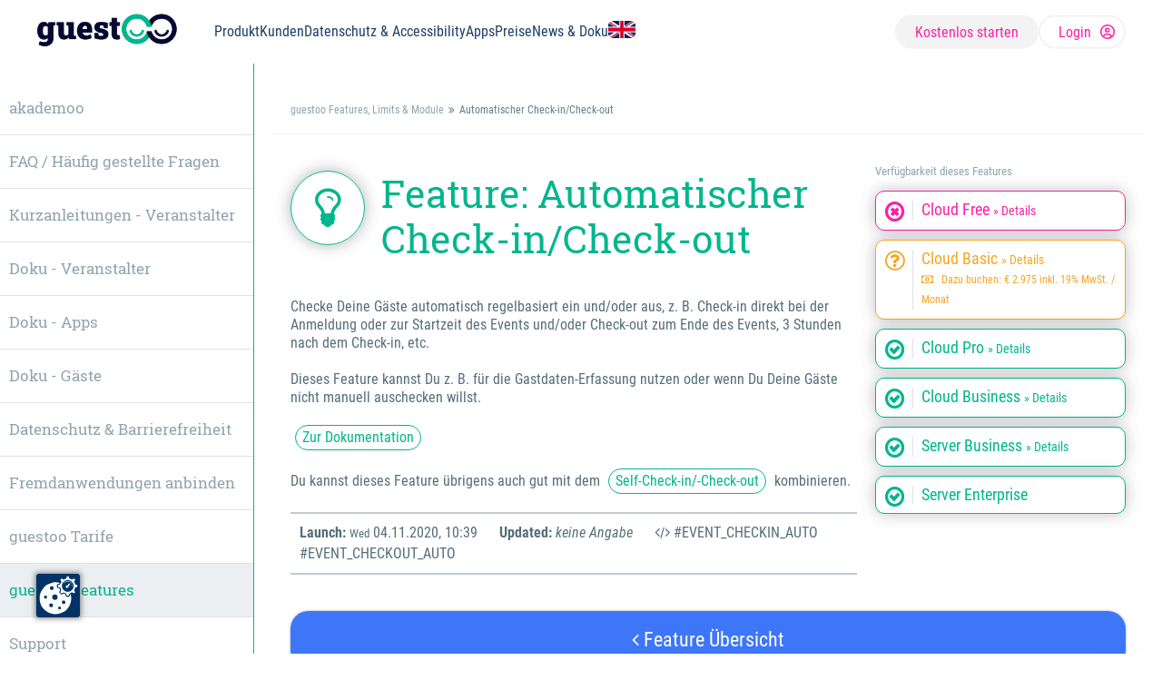

--- FILE ---
content_type: text/html; charset=UTF-8
request_url: https://www.guestoo.de/doku/automatischer-checkin/-checkout
body_size: 21505
content:

<!doctype html>
<html class="" lang="de">
<head>
	<script src="https://consent.covidoo.de/ccm19/public/app.js?apiKey=951664465b59017c292bc343a13a689515a713126dece841&amp;domain=35fd1e9" referrerpolicy="origin"></script>
	
	 
	
	<meta charset="utf-8">
  
  <title>Automatischer Check-in/Check-out</title>
  
  
  <meta name="language" content="de">
  <meta name="robots" content="index,follow">
  <meta name="revisit-after" CONTENT="2 days">
  <meta name="description" content="Checke Deine Gäste automatisch regelbasiert ein und/oder aus, z. B. Check-in direkt bei der Anmeldung, zur Startzeit des Events oder Check-out zum Ende des Events,&#8230;" />
  <meta name="keywords" content="">
	
	
	
	<link rel="canonical" href="https://www.guestoo.de/doku/automatischer-checkin/-checkout">
  
  
  <meta name="viewport" content="width=device-width, initial-scale=1.0, minimum-scale=1.0, maximum-scale=3.0, user-scalable=yes, viewport-fit=cover">
  <meta name="apple-mobile-web-app-capable" content="yes">
  
  <link rel="apple-touch-icon" sizes="57x57" href="/assets/dist/img/guestoo/favicon/apple-icon-57x57.png">
  <link rel="apple-touch-icon" sizes="60x60" href="/assets/dist/img/guestoo/favicon/apple-icon-60x60.png">
  <link rel="apple-touch-icon" sizes="72x72" href="/assets/dist/img/guestoo/favicon/apple-icon-72x72.png">
  <link rel="apple-touch-icon" sizes="76x76" href="/assets/dist/img/guestoo/favicon/apple-icon-76x76.png">
  <link rel="apple-touch-icon" sizes="114x114" href="/assets/dist/img/guestoo/favicon/apple-icon-114x114.png">
  <link rel="apple-touch-icon" sizes="120x120" href="/assets/dist/img/guestoo/favicon/apple-icon-120x120.png">
  <link rel="apple-touch-icon" sizes="144x144" href="/assets/dist/img/guestoo/favicon/apple-icon-144x144.png">
  <link rel="apple-touch-icon" sizes="152x152" href="/assets/dist/img/guestoo/favicon/apple-icon-152x152.png">
  <link rel="apple-touch-icon" sizes="180x180" href="/dist/img//favicon/apple-icon-180x180.png">
  <link rel="icon" type="image/png" sizes="192x192"  href="/assets/dist/img/guestoo/favicon/android-icon-192x192.png">
  <link rel="icon" type="image/png" sizes="32x32" href="/assets/dist/img/guestoo/favicon/favicon-32x32.png">
  <link rel="icon" type="image/png" sizes="96x96" href="/assets/dist/img/guestoo/favicon/favicon-96x96.png">
  <link rel="icon" type="image/png" sizes="16x16" href="/assets/dist/img/guestoo/favicon/favicon-16x16.png">
  
  <meta name="msapplication-TileImage" content="/assets/dist/img/guestoo/favicon/ms-icon-144x144.png">
  
	
	<meta name="msapplication-TileColor" content="#FFFFFF">
	<meta name="theme-color" media="(prefers-color-scheme: light)" content="#FFFFFF">
	<meta name="theme-color" media="(prefers-color-scheme: dark)" content="#FFFFFF">
  
	
	
		<link rel="alternate" hreflang="de" href="https://www.guestoo.de/doku/automatischer-checkin/-checkout" />
<link rel="alternate" hreflang="en" href="https://www.guestoo.cloud/en/docu/automatischer-checkin/-checkout" />
	
  
  
  
  <meta name="twitter:title" value="Automatischer Check-in/Check-out">
  <meta name="twitter:description" value="Checke Deine Gäste automatisch regelbasiert ein und/oder aus, z. B. Check-in direkt bei der Anmeldung, zur Startzeit des Events oder Check-out zum Ende des Events,&#8230;">
  <meta name="twitter:card" content="summary_large_image" />
  <meta name="twitter:image" content="https://www.guestoo.de/assets/components/phpthumbof/cache/automatischercheckin.650afc1a69b74702caf28da93d999d37.jpg">
	<meta property="twitter:url" content="https://www.guestoo.de/doku/automatischer-checkin/-checkout">
  
  
  <meta property="og:type" content="article">
  <meta property="og:site_name" content="GUESTOO - Gästemanagement einfach & kostenlos!">
  
  
  <meta property="article:published_time" content="2020-04-17T13:31:00+01:00" />
  <meta property="article:modified_time" content="2023-12-12T10:21:55+01:00" />
  
  <meta property="og:url" content="https://www.guestoo.de/doku/automatischer-checkin/-checkout">
  <meta property="og:title" content="Automatischer Check-in/Check-out">
  <meta property="og:description" content="Checke Deine Gäste automatisch regelbasiert ein und/oder aus, z. B. Check-in direkt bei der Anmeldung, zur Startzeit des Events oder Check-out zum Ende des Events, 3 Stunden nach dem Check-in, etc.">
  <meta property="og:image" content="https://www.guestoo.de/assets/components/phpthumbof/cache/automatischercheckin.67872900ee778107d7c3adea5aa3eeaa.jpg">
  <meta property="og:image:width" content="1200" />
  <meta property="og:image:height" content="627" />
  

    <link rel="stylesheet" type="text/css" href="/cp-dist/css/guestoo-dokuNav.css?time=2025-06-04-1057">
    <script src="/cp-dist/js/script-min.js?time=2025-05-09-1548"></script>
  
  
  
  
  
  
	<link rel="stylesheet" type="text/css" href="/assets/dist/css/style-doku-guestoo.css?time=20201016-10462-1244855">
 
  
  <!-- Additional Header Info -->
  
  
  <!-- Sprechende Pfade mod-x -->
  <base href="https://www.guestoo.de/" />
</head>

<body href="https://www.guestoo.de/" class="pageID-922 templateID-29 noHeader noMenue guestoo">
	






	
	
		<header id="page-header" role="banner" aria-label="Header der Seite inklusive Logo und Navigation">
		<div class="content-wrapper">

			<!-- LOGO -->
			<a href="https://www.guestoo.de/"
				class="header-agency-logo"
				aria-label="Zur Startseite"
				class="header-logo">
				<span class="bright"><img src="/cp-dist/img/guestoo-bright.png" alt="Logo - GUESTOO - Gästemanagement einfach & kostenlos!" /></span>
				<span class="dark"><img src="/cp-dist/img/guestoo-dark.png" alt="Logo - GUESTOO - Gästemanagement einfach & kostenlos!" /></span>
			</a>

			<!-- MAIN NAV -->
			<nav id="mainNav-container" role="navigation" aria-label="Hauptnavigation dieser Website">
				<a id="anchor-mainNav"></a>



				<ul class="mainNav">

					<!-- # INFO # -->
						<li class="mainNav-item content-info">
							<a href="" title="Grundlegende Informationen zu guestoo und seinen Funktionen" aria-haspopup="true" aria-expanded="" role="menuitem">
								<span class="icon"><i class="fas fa-info-circle" aria-hidden="true"></i></span>
								<span class="label">Produkt</span>
							</a>

							<!-- ??? BEISPIELE IN ANWENDUNGSFÄLLE ??? -->

							<!-- * SUB * -->
							<div class="subNav-wrapper">
									<div class="nav-caret" aria-hidden="true"></div>
								<!-- * Bereiche -->
									<div class="subNav-wrapperItem">
										<b>Bereiche</b>
										<ul class="subNav" role="menu"><!-- class="showTab" -->
										 	<li class="subNav-item subnav-infos">
  <a href="produkt-details/bereiche/event-vorplanung/" role="menuitem" title="Event-Vorplanung">
    
    <span class="label">Vorplanung</span>
  </a>
</li>
<li class="subNav-item subnav-infos">
  <a href="produkt-details/bereiche/einladung/" role="menuitem" title="Einladung zum Event">
    
    <span class="label">Einladung</span>
  </a>
</li>
<li class="subNav-item subnav-infos">
  <a href="produkt-details/bereiche/anmeldung/" role="menuitem" title="Anmeldung zum Event">
    
    <span class="label">Anmeldung</span>
  </a>
</li>
<li class="subNav-item subnav-infos">
  <a href="produkt-details/bereiche/organisation-und-kommunikation/" role="menuitem" title="Organisation des Events & Kommunikation mit Deinen Gästen">
    
    <span class="label">Organisation & Kommunikation</span>
  </a>
</li>
<li class="subNav-item subnav-infos">
  <a href="bereiche/bereich-checkin-und-checkout/" role="menuitem" title="Bereich - Check-in & Check-out">
    
    <span class="label">Check-in & Check-out</span>
  </a>
</li>
<li class="subNav-item subnav-infos">
  <a href="produkt-details/bereiche/gasterlebnis/" role="menuitem" title="Das guestoo Erlebnis für Deine Gäste">
    
    <span class="label">Gasterlebnis</span>
  </a>
</li>
<li class="subNav-item subnav-infos">
  <a href="produkt-details/bereiche/nach-dem-event/" role="menuitem" title="Nach dem Event">
    
    <span class="label">Nach dem Event</span>
  </a>
</li>
<li class="subNav-item subnav-infos">
  <a href="produkt-details/bereiche/konnektivität-und-partner-apps/" role="menuitem" title="Konnektivität & Partner-Apps">
    
    <span class="label">Konnektivität & Partner-Apps</span>
  </a>
</li>
											<li class="subNav-item subnav-infos">
												<a href="doku/guestoo-features/" title="Alle Features von guestoo anschauen">
													<span class="icon"><i class="fa-solid fa-arrows-up-down" aria-hidden="true"></i></span>
													<span class="label">» Alle Features anzeigen</span>
												</a>
											</li>
										</ul>
									</div>
								<!-- * Anwendungsfälle + Beispiele -->
									<div class="subNav-wrapperItem">
										<b>Anwendungsfälle & Beispiele</b>
										<ul class="subNav" role="menu"><!-- class="showTab" -->
										 	<li class="subNav-item subnav-infos">
  <a href="produkt-details/anwendungsfälle-und-beispiele/events-partys-konzerte-konferenzen-kundenevents" role="menuitem" title="Events, Partys, Konzerte, Konferenzen, Kundenevents uvm.">
    
    <span class="label">Events, Partys, Konzerte, Konferenzen, Kundenevents uvm.</span>
  </a>
</li>
<li class="subNav-item subnav-infos">
  <a href="produkt-details/anwendungsfälle-und-beispiele/fort-und-weiterbildungen/" role="menuitem" title="Fort- & Weiterbildungen">
    
    <span class="label">Fort- & Weiterbildungen</span>
  </a>
</li>
<li class="subNav-item subnav-infos">
  <a href="produkt-details/anwendungsfälle-und-beispiele/besucher-registrierung/" role="menuitem" title="Besuchenden-Registrierung">
    
    <span class="label">Besuchenden-Registrierung</span>
  </a>
</li>
<li class="subNav-item subnav-infos">
  <a href="produkt-details/anwendungsfälle-und-beispiele/gewinnspiele/" role="menuitem" title="Gewinnspiele">
    
    <span class="label">Gewinnspiele</span>
  </a>
</li>
<li class="subNav-item subnav-infos">
  <a href="produkt-details/anwendungsfälle-und-beispiele/einverständniserklärungen-zur-kontaktaufnahme/" role="menuitem" title="Einverständniserklärungen zur Kontaktaufnahme">
    
    <span class="label">Einverständniserklärungen zur Kontaktaufnahme</span>
  </a>
</li>
<li class="subNav-item subnav-infos">
  <a href="produkt-details/anwendungsfälle-und-beispiele/digitale-und-hybride-events/" role="menuitem" title="Digitale und hybride Events">
    
    <span class="label">Digitale und hybride Events</span>
  </a>
</li>
<li class="subNav-item subnav-infos">
  <a href="produkt-details/anwendungsfälle-und-beispiele/raumbuchung/" role="menuitem" title="Raumbuchung">
    
    <span class="label">Raumbuchung</span>
  </a>
</li>
<li class="subNav-item subnav-infos">
  <a href="produkt-details/anwendungsfälle-und-beispiele/kegelbahnen-eisflächen-und-mehr/" role="menuitem" title="Kegelbahnen, Eisflächen und mehr">
    
    <span class="label">Kegelbahnen, Eisflächen und mehr</span>
  </a>
</li>
<li class="subNav-item subnav-infos">
  <a href="produkt-details/anwendungsfälle-und-beispiele/incentive-reisen/" role="menuitem" title="Incentive-Reisen">
    
    <span class="label">Incentive-Reisen</span>
  </a>
</li>
<li class="subNav-item subnav-infos">
  <a href="produkt-details/anwendungsfälle-und-beispiele/kundenkarten-vorteilskarten-gutscheinhefte/" role="menuitem" title="Kundenkarten, Vorteilskarten und Gutscheinhefte">
    
    <span class="label">Kundenkarten, Vorteilskarten und Gutscheinhefte</span>
  </a>
</li>
											<li class="subNav-item subnav-infos">
												<a href="produkt-details/anwendungsfälle-und-beispiele/beispielseiten/" title="Beispielseiten mit guestoo">
													<span class="icon"><i class="fa-solid fa-arrows-up-down" aria-hidden="true"></i></span>
													<span class="label">» Beispielseiten</span>
												</a>
											</li>
										</ul>
									</div>

								<!-- * Integration -->
									<div class="subNav-wrapperItem">
										<b>Integration</b>
										<ul class="subNav" role="menu"><!-- class="showTab" -->
											<li class="subNav-item subnav-infos">
												<a href="doku/fremdanwendungen-anbinden/guestoo-api" role="menuitem" title="Eine mächtige API um beliebige Systeme oder Module an guestoo anzudocken">
													<span class="icon"><i class="fa-solid fa-arrows-up-down" aria-hidden="true"></i></span>
													<span class="label">guestoo API</span>
												</a>
											</li>
											<li class="subNav-item subnav-infos">
												<a href="doku/fremdanwendungen-anbinden/microsoft-entra-single-sign-on" role="menuitem" title="Verwalte Deine guestoo-Nutzer bequem über Microsoft Entra">
													<span class="icon"><i class="fa-solid fa-arrows-up-down" aria-hidden="true"></i></span>
													<span class="label">Microsoft Entra (Single Sign-On)</span>
												</a>
											</li>
											<li class="subNav-item subnav-infos">
												<a href="doku/fremdanwendungen-anbinden/esign" role="menuitem" title="Das Tool für digitales Transaktionsmanagement">
													<span class="icon"><i class="fa-solid fa-arrows-up-down" aria-hidden="true"></i></span>
													<span class="label">eSign AnyWhere (Digitale Unterschriften)</span>
												</a>
											</li>
											<li class="subNav-item subnav-infos">
												<a href="doku/fremdanwendungen-anbinden/3q" role="menuitem">
													<span class="icon"><i class="fa-solid fa-arrows-up-down" aria-hidden="true"></i></span>
													<span class="label">3Q (LiveStream)</span>
												</a>
											</li>
											<li class="subNav-item subnav-infos">
												<a href="doku/fremdanwendungen-anbinden/livevoice" role="menuitem" title="Simultanübersetzungen auf Deinem Event mit der guestoo Gäste App und LiveVoice">
													<span class="icon"><i class="fa-solid fa-arrows-up-down" aria-hidden="true"></i></span>
													<span class="label">LiveVoice (Simultandolmetschen, AI Voice Translation, …)</span>
												</a>
											</li>
											<li class="subNav-item subnav-infos">
												<a href="doku/fremdanwendungen-anbinden/externe-eventsuchmaschinen" role="menuitem">
													<span class="icon"><i class="fa-solid fa-arrows-up-down" aria-hidden="true"></i></span>
													<span class="label">Externe Eventsuchmaschinen</span>
												</a>
											</li>
										</ul>
									</div>

							</div>
						</li>

					<!-- # Kunden # -->
					<li class="mainNav-item content-info">
								<a href="stories/" title="Erfolgserlebnisse unserer Kunden mit guestoo" aria-haspopup="true" aria-expanded="" role="menuitem">
									<span class="icon"><i class="fas fa-info-circle" aria-hidden="true"></i></span>
									<span class="label">Kunden</span>
								</a>

							<!-- * SUB * -->
							<div class="subNav-wrapper">
									<div class="nav-caret" aria-hidden="true"></div>
								<!-- * -->
								<div class="subNav-wrapperItem">
									<b>Success Stories</b>
										<ul class="subNav" role="menu"><!-- class="showTab" -->
										 	<li class="subNav-item subnav-infos">
  <a href="stories/i2b-next-level" role="menuitem" title="Warum das größte Business-Netzwerk Nordwestdeutschlands auf guestoo vertraut">
    
    <span class="label">Success i2bnextlevel</span>
  </a>
</li>
<li class="subNav-item subnav-infos">
  <a href="stories/success-bvmc" role="menuitem" title="Wie der Bundesverband Marketing Clubs (BVMC) das Veranstaltungsmanagement seiner 60 regionalen Clubs mit guestoo neu aufstellt und vereinheitlicht">
    
    <span class="label">Success BVMC</span>
  </a>
</li>
<li class="subNav-item subnav-infos">
  <a href="stories/success-koelnmesse" role="menuitem" title="Success Koelnmesse">
    
    <span class="label">Success Koelnmesse</span>
  </a>
</li>
<li class="subNav-item subnav-infos">
  <a href="stories/bauindustrie-nrw" role="menuitem" title="Bauindustrie NRW">
    
    <span class="label">Success Bauindustrie NRW</span>
  </a>
</li>
											<li class="subNav-item subnav-infos">
												<a href="stories/" title="Erfolgserlebnisse unserer Kunden mit guestoo">
													<span class="icon"><i class="fa-solid fa-arrows-up-down" aria-hidden="true"></i></span>
													<span class="label">» Alle anzeigen</span>
												</a>
											</li>
										</ul>
								</div>
								<!-- * -->
								<div class="subNav-wrapperItem">
									<b>Kunden</b>
										<ul class="subNav" role="menu"><!-- class="showTab" -->
										 	<li class="subNav-item subnav-infos">
												<a href="unsere-kunden" title="Erfolgserlebnisse unserer Kunden mit guestoo">
													<span class="icon"><i class="fa-solid fa-arrows-up-down" aria-hidden="true"></i></span>
													<span class="label">guestoo Kunden anzeigen</span>
												</a>
											</li>
										</ul>
								</div>

							</div>
						</li>

					<!-- # DATENSCHUTZ # -->
						<li class="mainNav-item content-info">
								<a href="doku/dsgvo" aria-haspopup="true" aria-expanded="" role="menuitem">
									<span class="icon"><i class="fas fa-info-circle" aria-hidden="true"></i></span>
									<span class="label">Datenschutz & Accessibility</span>
								</a>
							<!-- * SUB * -->
							<div class="subNav-wrapper">
									<div class="nav-caret" aria-hidden="true"></div>
								<!-- * -->
									<div class="subNav-wrapperItem">
										<b>Datenschutz</b>
										<ul class="subNav" role="menu"><!-- class="showTab" -->
											<li class="subNav-item subnav-infos">
												<a href="doku/dsgvo" role="menuitem" title="guestoo ist ein DSGVO konformes Gästemanagement-System">
													<span class="icon"><i class="fa-solid fa-arrows-up-down" aria-hidden="true"></i></span>
													<span class="label">DSGVO & Datenschutz</span>
												</a>
											</li>
											<li class="subNav-item subnav-infos">
												<a href="doku/digital-service-act" role="menuitem" title="guestoo ermöglicht die Barrierefreie Anmeldung für Deine Gäste">
													<span class="icon"><i class="fa-solid fa-arrows-up-down" aria-hidden="true"></i></span>
													<span class="label">Digital Service Act</span>
												</a>
											</li>
											<li class="subNav-item subnav-infos">
												<a href="doku/spezialthemen/nis2-dora-evb-it" role="menuitem" title="guestoo und NIS-2, DORA, EVB-IT, …">
													<span class="icon"><i class="fa-solid fa-arrows-up-down" aria-hidden="true"></i></span>
													<span class="label">NIS-2, DORA, EVB-IT, …</span>
												</a>
											</li>
										</ul>
									</div>
								<!-- * -->
								<div class="subNav-wrapperItem">
										<b>Accessibility</b>
										<ul class="subNav" role="menu"><!-- class="showTab" -->
											<li class="subNav-item subnav-infos">
												<a href="doku/barrierefreiheit" role="menuitem" title="guestoo ermöglicht die Barrierefreie Anmeldung für Deine Gäste">
													<span class="icon"><i class="fa-solid fa-arrows-up-down" aria-hidden="true"></i></span>
													<span class="label">Barrierefreiheit</span>
												</a>
											</li>
										</ul>
									</div>
								<!-- * -->
									<div class="subNav-wrapperItem hideMobile">
										<b>Sonstiges</b>
										<ul class="subNav" role="menu"><!-- class="showTab" -->
											<li class="subNav-item subnav-infos">
												<a href="doku/digital-service-act" role="menuitem" title="guestoo ermöglicht die Barrierefreie Anmeldung für Deine Gäste">
													<span class="icon"><i class="fa-solid fa-arrows-up-down" aria-hidden="true"></i></span>
													<span class="label">Digital Service Act</span>
												</a>
											</li>
										</ul>
									</div>
							</div>
						</li>

					<!-- # APPS # -->
						<li class="mainNav-item content-info">
								<a href="apps/" title="Apps für guestoo - Für den reibungslosen Check-in und das besondere Gast-Erlebnis" aria-haspopup="true" aria-expanded="" role="menuitem">
									<span class="icon"><i class="fas fa-info-circle" aria-hidden="true"></i></span>
									<span class="label">Apps</span>
								</a>
							<!-- * SUB * -->
							<div class="subNav-wrapper">
									<div class="nav-caret" aria-hidden="true"></div>
							<!-- * -->
									<div class="subNav-wrapperItem">
										<b>Veranstalter</b>
										<ul class="subNav" role="menu"><!-- class="showTab" -->
											<li class="subNav-item subnav-infos">
												<a href="desktop-manager-app-für-mac-und-windows/" role="menuitem" title="Egal ob PC, Mac, iOS oder Android - guestoo macht Deinen CheckIn Prozess perfekt!">
													<span class="icon"><i class="fa-solid fa-arrows-up-down" aria-hidden="true"></i></span>
													<span class="label">CheckinApp</span>
												</a>
											</li>
										</ul>
									</div>
							<!-- * -->
									<div class="subNav-wrapperItem">
										<b>Gast</b>
										<ul class="subNav" role="menu"><!-- class="showTab" -->
											<li class="subNav-item subnav-infos">
												<a href="gaeste-app/" role="menuitem" title="Eine App, die das positive Gasterlebnis für Dein Event deutlich erhöht">
													<span class="icon"><i class="fa-solid fa-arrows-up-down" aria-hidden="true"></i></span>
													<span class="label">Gäste App (optional)</span>
												</a>
											</li>
										</ul>
									</div>
							<!-- * -->
									<div class="subNav-wrapperItem">
										<b>Hardware</b>
										<ul class="subNav" role="menu"><!-- class="showTab" -->
											<li class="subNav-item subnav-infos">
												<a href="apps/hardware/#handhelds" role="menuitem">
													<span class="icon"><i class="fa-solid fa-arrows-up-down" aria-hidden="true"></i></span>
													<span class="label">Handgeräte</span>
												</a>
											</li>
											<li class="subNav-item subnav-infos">
												<a href="apps/hardware/#laptops" role="menuitem">
													<span class="icon"><i class="fa-solid fa-arrows-up-down" aria-hidden="true"></i></span>
													<span class="label">Laptops</span>
												</a>
											</li>
											<li class="subNav-item subnav-infos">
												<a href="apps/hardware/#scanner" role="menuitem">
													<span class="icon"><i class="fa-solid fa-arrows-up-down" aria-hidden="true"></i></span>
													<span class="label">QR-Code-Scanner</span>
												</a>
											</li>
											<li class="subNav-item subnav-infos">
												<a href="apps/hardware/#CheckinStation" role="menuitem">
													<span class="icon"><i class="fa-solid fa-arrows-up-down" aria-hidden="true"></i></span>
													<span class="label">Self-Checkin (inkl. Badge-Printer)</span>
												</a>
											</li>
											<li class="subNav-item subnav-infos">
												<a href="apps/hardware/#Drucker" role="menuitem">
													<span class="icon"><i class="fa-solid fa-arrows-up-down" aria-hidden="true"></i></span>
													<span class="label">Drucker für Namensschilder</span>
												</a>
											</li>
										</ul>
									</div>
							</div>
						</li>

					<!-- # PREISE # -->
						<li class="mainNav-item content-info">
								<a href="doku/tarife" title="Alle Preise im Überblick" aria-haspopup="true" aria-expanded="" role="menuitem">
									<span class="icon"><i class="fas fa-info-circle" aria-hidden="true"></i></span>
									<span class="label">Preise</span>
								</a>
							<!-- * SUB * -->
							<div class="subNav-wrapper">
									<div class="nav-caret" aria-hidden="true"></div>
							<!-- * -->
									<div class="subNav-wrapperItem">
										<b>Cloud-Tarife</b>
										<ul class="subNav" role="menu"><!-- class="showTab" -->
											<li class="subNav-item subnav-infos">
												<a href="tarife/cloud-free-lizenz" role="menuitem">
													<span class="icon"><i class="fa-solid fa-arrows-up-down" aria-hidden="true"></i></span>
													<span class="label">Free</span>
												</a>
											</li>
											<li class="subNav-item subnav-infos">
												<a href="tarife/cloud-basic-lizenz" role="menuitem">
													<span class="icon"><i class="fa-solid fa-arrows-up-down" aria-hidden="true"></i></span>
													<span class="label">Basic</span>
												</a>
											</li>
											<li class="subNav-item subnav-infos">
												<a href="tarife/cloud-pro-lizenz" role="menuitem">
													<span class="icon"><i class="fa-solid fa-arrows-up-down" aria-hidden="true"></i></span>
													<span class="label">Pro</span>
												</a>
											</li>
											<li class="subNav-item subnav-infos">
												<a href="tarife/cloud-business-lizenz" role="menuitem">
													<span class="icon"><i class="fa-solid fa-arrows-up-down" aria-hidden="true"></i></span>
													<span class="label">Business</span>
												</a>
											</li>
											<li class="subNav-item subnav-infos">
												<a href="doku/tarife/enterprise-anfrage" role="menuitem" title="Individuelles Angebot für die Cloud- oder Server-Lösung von guestoo">
													<span class="icon"><i class="fa-solid fa-arrows-up-down" aria-hidden="true"></i></span>
													<span class="label">Enterprise</span>
												</a>
											</li>
										</ul>
									</div>
							<!-- * -->
									<div class="subNav-wrapperItem">
										<b>Server-Tarife</b>
										<ul class="subNav" role="menu"><!-- class="showTab" -->
											<li class="subNav-item subnav-infos">
												<a href="tarife/server-business-lizenz" role="menuitem">
													<span class="icon"><i class="fa-solid fa-arrows-up-down" aria-hidden="true"></i></span>
													<span class="label">Business</span>
												</a>
											</li>
											<li class="subNav-item subnav-infos">
												<a href="doku/tarife/enterprise-anfrage" role="menuitem" title="Individuelles Angebot für die Cloud- oder Server-Lösung von guestoo">
													<span class="icon"><i class="fa-solid fa-arrows-up-down" aria-hidden="true"></i></span>
													<span class="label">Enterprise</span>
												</a>
											</li>
										</ul>
									</div>
							<!-- * -->
									<div class="subNav-wrapperItem">
										<b>Support</b>
										<ul class="subNav" role="menu"><!-- class="showTab" -->
											<li class="subNav-item subnav-infos">
												<a href="https://www.guestoo.de/doku/support#umfang" role="menuitem">
													<span class="icon"><i class="fa-solid fa-arrows-up-down" aria-hidden="true"></i></span>
													<span class="label">Kostenloser Support</span>
												</a>
											</li>
											<li class="subNav-item subnav-infos">
												<a href="https://www.guestoo.de/doku/support#bezahlt" role="menuitem">
													<span class="icon"><i class="fa-solid fa-arrows-up-down" aria-hidden="true"></i></span>
													<span class="label">Bezahlter Support</span>
												</a>
											</li>
										</ul>
									</div>
							</div>
						</li>




					<!-- # NEWS & TERMINE # -->
						<li class="mainNav-item content-info">
								<a href="doku/news/" title="Alle Updates, News und Informationen zu guestoo und dem Thema Eventmanagement" aria-haspopup="true" aria-expanded="" role="menuitem">
									<span class="icon"><i class="fas fa-info-circle" aria-hidden="true"></i></span>
									<span class="label">News & Doku</span>
								</a>
							<!-- * SUB * -->
							<div class="subNav-wrapper">
									<div class="nav-caret" aria-hidden="true"></div>
							<!-- * -->
									<div class="subNav-wrapperItem">
										<b>News & Termine</b>
										<ul class="subNav" role="menu"><!-- class="showTab" -->
											<li class="subNav-item subnav-infos">
												<a href="doku/news/" role="menuitem" title="Alle Updates, News und Informationen zu guestoo und dem Thema Eventmanagement">
													<span class="icon"><i class="fa-solid fa-arrows-up-down" aria-hidden="true"></i></span>
													<span class="label">News + Updates</span>
												</a>
											</li>
											<li class="subNav-item subnav-infos">
												<a href="schulungen" role="menuitem" title="Egal ob Anfänger oder Profi, hier kannst Du was über guestoo und die Organisation Deines Events lernen">
													<span class="icon"><i class="fa-solid fa-arrows-up-down" aria-hidden="true"></i></span>
													<span class="label">guestoo Trainings (akademoo)</span>
												</a>
											</li>
											 <!--<li class="subNav-item subnav-infos">
												 <a href="#anchor-metaBox" role="menuitem">
													 <span class="icon"><i class="fa-solid fa-arrows-up-down" aria-hidden="true"></i></span>
													 <span class="label">Messen</span>
												 </a>
											 </li>-->
										</ul>
									</div>
							<!-- * -->
									<div class="subNav-wrapperItem">
										<b>Doku</b>
										<ul class="subNav" role="menu"><!-- class="showTab" -->
											<li class="subNav-item subnav-infos">
												<a href="doku/veranstalter/" role="menuitem" title="Die komplette Dokumentation">
													<span class="icon"><i class="fa-solid fa-arrows-up-down" aria-hidden="true"></i></span>
													<span class="label">Dokumentation</span>
												</a>
											</li>
											<li class="subNav-item subnav-infos">
												<a href="doku/kurzanleitungen-veranstalter/" role="menuitem" title="Häufige Fragen">
													<span class="icon"><i class="fa-solid fa-arrows-up-down" aria-hidden="true"></i></span>
													<span class="label">Kurzanleitungen</span>
												</a>
											</li>
											<li class="subNav-item subnav-infos">
												<a href="doku/faq-/-häufig-gestellte-fragen" role="menuitem" title="Häufige Fragen zu guestoo und unsere Antworten">
													<span class="icon"><i class="fa-solid fa-arrows-up-down" aria-hidden="true"></i></span>
													<span class="label">FAQ</span>
												</a>
											</li>
											<li class="subNav-item subnav-infos">
												<a href="doku/support" role="menuitem" title="HHier bekommt Ihr Hilfe">
													<span class="icon"><i class="fa-solid fa-arrows-up-down" aria-hidden="true"></i></span>
													<span class="label">Kontakt zum Support</span>
												</a>
											</li>
											<!--<li class="subNav-item subnav-infos">
												<a href="#anchor-metaBox" role="menuitem">
													<span class="icon"><i class="fa-solid fa-arrows-up-down" aria-hidden="true"></i></span>
													<span class="label">Messen</span>
												</a>
											</li>-->
										</ul>
									</div>
							</div>
						</li>

					<!-- # SPRACHE # -->
						<li class="mainNav-item content-info">
								<!--<a href="" lang="en">
									<span class="icon image"><img src="/assets/dist/img/lang-en.jpg" alt="" /></span>
									<span class="label">EN</span>
								</a>-->
								<a href="https://www.guestoo.cloud/en/docu/automatischer-checkin/-checkout" class="" lang="en">
<!--<span class="icon image"><img src="/assets/dist/img/lang-en.jpg" alt="" /></span>-->
<img src="/assets/dist/img/lang-en.jpg" alt="Union Jack - Switch to: en" style="width: 30px;height: auto;border-radius: 5px; coursor: pointer;" />
</a>
						</li>
					</ul>

				<!-- LOGIN / REGISTER -->
				<div class="login-register-wrapper">
					<a href="https://app.guestoo.de/register" class="registerLink">
						<span class="label">Kostenlos starten</span>
						<span class="icon"><i class="fa-solid fa-chevron-right" aria-hidden="true"></i></span>
					</a>
					<a href="https://app.guestoo.de" class="loginLink">
						<span class="label">Login</span>
						<span class="icon"><i class="fa-regular fa-circle-user" aria-hidden="true"></i></span>
					</a>
				</div>

				<a href="#" class="mobileNav-icon type-hide" aria-label="Menü schließen"><i class="fas fa-times" aria-hidden="true"></i></a>
				<span class="mobile-spacer-bottom"></span>

			</nav>
			<a href="#anchor-mainNav" class="mobileNav-icon type-show" aria-label="Navigation anzeigen" aria-haspopup="menu" :aria-expanded="(openSubMenu === 'navContainer').toString()">
				<span class="desktop">
					<i class="fa-solid fa-bars" aria-hidden="true"></i>
					<span class="menue-icon-label">Menü</span>
				</span>
			</a>



		</div>
	</header>
	
	
	<a id="top"></a>
	
		<div class="mobileNav">
			<select ONCHANGE="location = this.options[this.selectedIndex].value;">
				<option value="schulungen" >akademoo</option>

<option value="doku/faq-/-häufig-gestellte-fragen" >FAQ / Häufig gestellte Fragen</option>

<option value="doku/kurzanleitungen-veranstalter/" >Kurzanleitungen - Veranstalter</option>
<option value="doku/kurzanleitungen-veranstalter/agentur-einrichten" >- Agentur einrichten</option>

<option value="doku/kurzanleitungen-veranstalter/namensschilder-drucken" >- Namensschilder drucken</option>

<option value="doku/kurzanleitungen-veranstalter/einfaches-event" >- Einfaches Event</option>

<option value="doku/kurzanleitungen-veranstalter/mehrsprachigesevent" >- Mehrsprachiges Event</option>

<option value="doku/kurzanleitungen-veranstalter/event-mit-timeslots" >- Bezahltes Event mit mehreren Terminen</option>

<option value="doku/kurzanleitungen-veranstalter/digitales-event" >- Digitales Event</option>

<option value="doku/kurzanleitungen-veranstalter/digitales-event-mit-timeslots" >- Digitales Event mit Timeslots</option>

<option value="doku/kurzanleitungen-veranstalter/hybrides-event" >- Hybrides Event V1 (Mit Tickets)</option>

<option value="doku/kurzanleitungen-veranstalter/hybrides-event-v2" >- Hybrides Event V2 (Ohne Tickets)</option>

<option value="doku/kurzanleitungen-veranstalter/wiederkehrende-events" >- Wiederkehrende Events mit mehreren Terminen</option>

<option value="doku/kurzanleitungen-veranstalter/bezahltes-event-mit-verschiedenen-tickets" >- Bezahltes Event mit verschiedenen Tickets</option>

<option value="doku/kurzanleitungen-veranstalter/gäste-verwalten-und-einchecken" >- Gäste verwalten & einchecken</option>

<option value="doku/kurzanleitungen-veranstalter/checkliste" >- Checkliste</option>

<option value="doku/kurzanleitungen-veranstalter/bowlingbahn-buchung" >- Bowlingbahn-Buchung</option>

<option value="doku/kurzanleitungen-veranstalter/event-mit-park-tickets" >- Event mit Park-Tickets</option>

<option value="doku/kurzanleitungen-veranstalter/mitglieder-registrierung" >- Mitglieder-Registrierung</option>

<option value="doku/kurzanleitungen-veranstalter/checkin-der-gäste-mit-der-mobilen-guestoo-app" >- Check-in der Gäste mit der mobilen guestoo Check-in-App</option>

<option value="doku/kurzanleitungen-veranstalter/einladungen-versenden" >- Einladungen versenden</option>

<option value="doku/kurzanleitungen-veranstalter/kundenkarten-konkreter-anwendungsfall/" >- Kundenkarten - Vorteile anbieten und einlösen</option>
<option value="doku/kurzanleitungen-veranstalter/kundenkarten-konkreter-anwendungsfall/filtern-von-events-nach-partnern-und-kategorien" >-- Filtern von Events nach Partnern und Kategorien</option>

<option value="doku/kurzanleitungen-veranstalter/kundenkarten-konkreter-anwendungsfall/vorteilspartner-als-benutzer-anlegen" >-- Vorteilspartner als Benutzer anlegen</option>

<option value="doku/kurzanleitungen-veranstalter/kundenkarten-konkreter-anwendungsfall/event-vorbereiten" >-- Vorteile / Events anlegen</option>

<option value="doku/kurzanleitungen-veranstalter/kundenkarten-konkreter-anwendungsfall/vorteile-mit-vorregistrierung-anlegen" >-- Vorteile mit Vorregistrierung anlegen</option>

<option value="doku/kurzanleitungen-veranstalter/kundenkarten-konkreter-anwendungsfall/arbeiten-mit-vorlagen-und-massen-anlage-von-vorteilen" >-- Arbeiten mit Vorlagen und Massen-Anlage von Vorteilen</option>

<option value="doku/kurzanleitungen-veranstalter/kundenkarten-konkreter-anwendungsfall/öffentliche-übersichtsseite-deiner-vorteile" >-- Öffentliche Übersichtsseite Deiner Vorteile</option>

<option value="doku/kurzanleitungen-veranstalter/kundenkarten-konkreter-anwendungsfall/vorteile-durch-partner-entwerten-lassen" >-- Vorteile durch Partner entwerten lassen</option>

<option value="doku/kurzanleitungen-veranstalter/kundenkarten-konkreter-anwendungsfall/qr-codes-für-die-kundenkarten-generieren" >-- QR-Codes für die Kundenkarten generieren</option>

<option value="doku/kurzanleitungen-veranstalter/kundenkarten-konkreter-anwendungsfall/statistische-auswertung" >-- Statistische Auswertung & Kundenkarten verwalten</option>

<option value="doku/veranstalter/" >Doku für Veranstalter</option>
<option value="doku/gaestemanager/veranstalter/erste-schritte" >- Erste Schritte / Schnelleinstieg</option>

<option value="doku/veranstalter/benutzer-menü" >- Benutzer-Menü</option>

<option value="doku/veranstalter/events/" >- Events</option>
<option value="doku/veranstalter/events/event-details/" >-- Event-Details</option>
<option value="doku/veranstalter/events/event-details/infos/" >--- Infos</option>
<option value="doku/veranstalter/events/event-details/e-mails/" >--- E-Mails</option>
<option value="doku/veranstalter/events/event-details/settings/" >--- Settings</option>
<option value="doku/veranstalter/events/event-details/design/" >--- Design</option>
<option value="doku/veranstalter/events/event-details/galerie/" >--- Galerie</option>
<option value="doku/veranstalter/events/event-details/formular/" >--- Formular</option>
<option value="doku/veranstalter/events/event-details/tickets/" >--- Tickets</option>
<option value="doku/veranstalter/events/event-details/gäste/" >--- Gäste</option>
<option value="doku/veranstalter/events/event-details/statistik/" >--- Statistik</option>
<option value="doku/veranstalter/events/event-details/personalisierte-teilnehmer-zertifikate/" >--- Personalisierte Teilnehmer-Zertifikate</option>
<option value="doku/veranstalter/events/event-details/unterevents/" >--- Unterevents</option>
<option value="doku/veranstalter/events/event-details/umfrage/" >--- Umfrage</option>
<option value="doku/veranstalter/events/event-details/auto-eventanlage/" >--- Auto-Eventanlage</option>
<option value="doku/veranstalter/events/seitenmenü/" >-- Seitenmenü</option>
<option value="doku/veranstalter/events/seitenmenü/event-microsite" >--- Event Microsite</option>
<option value="doku/veranstalter/events/seitenmenü/anmeldeformular" >--- Anmeldeformular</option>
<option value="doku/veranstalter/events/seitenmenü/qr-code" >--- QR-Code</option>
<option value="doku/veranstalter/events/seitenmenü/mailings" >--- Mailings</option>
<option value="doku/veranstalter/events/seitenmenü/gewinnspiel-modul" >--- Gewinnspiel-Modul</option>
<option value="doku/veranstalter/events/seitenmenü/excel-export" >--- Excel-Export</option>
<option value="doku/veranstalter/events/seitenmenü/special-exporte" >--- Spezial-Exporte</option>
<option value="doku/veranstalter/events/seitenmenü/namensschilder" >--- Namensschilder</option>
<option value="doku/veranstalter/events/seitenmenü/export-modul/" >--- Export-Modul</option>
<option value="doku/veranstalter/events/seitenmenü/benachrichtigungen" >--- Benachrichtigungen</option>
<option value="doku/veranstalter/events/seitenmenü/ansicht-anpassen" >--- Ansicht anpassen</option>
<option value="doku/veranstalter/events/seitenmenü/duplizieren" >--- Duplizieren</option>
<option value="doku/veranstalter/einverständniserklaerungen/" >- Einverständnisse</option>

<option value="doku/veranstalter/adressbuch/" >- Menüpunkt Adressbuch</option>
<option value="doku/veranstalter/adressbuch/kontakt-details" >-- Kontakt-Details</option>

<option value="doku/veranstalter/bestellungen" >- Bestellungen</option>

<option value="doku/veranstalter/einstellungen/" >- Einstellungen</option>
<option value="doku/veranstalter/einstellungen/schlagworte" >-- Schlagworte</option>

<option value="doku/veranstalter/einstellungen/e-mail-einstellungen" >-- E-Mail Einstellungen</option>

<option value="doku/veranstalter/einstellungen/kampagnen" >-- Kampagnen</option>

<option value="doku/veranstalter/einstellungen/dyn.-gruppen" >-- Dyn. Gruppen</option>

<option value="doku/veranstalter/einstellungen/dyn.-attribute" >-- Dyn. Attribute</option>

<option value="doku/veranstalter/einstellungen/dyn.-personalisierung" >-- Dyn. Personalisierung</option>

<option value="doku/veranstalter/einstellungen/bereinigungs-jobs" >-- Bereinigungs Jobs</option>

<option value="doku/veranstalter/einstellungen/übersetzungen" >-- Übersetzungen</option>

<option value="doku/veranstalter/einstellungen/namensschild-templatedesigner" >-- Namensschild-Template-Designer</option>

<option value="doku/veranstalter/menue-agentur/" >- Menüpunkt Agentur</option>
<option value="doku/veranstalter/menue-agentur/infos" >-- Infos</option>

<option value="doku/veranstalter/menue-agentur/e-mails" >-- E-Mails</option>

<option value="doku/veranstalter/menue-agentur/settings" >-- Settings</option>

<option value="doku/veranstalter/menue-agentur/design" >-- Design</option>

<option value="doku/veranstalter/menue-agentur/eventseite" >-- Eventseite</option>

<option value="doku/veranstalter/menue-agentur/benutzer" >-- Benutzerverwaltung in guestoo</option>

<option value="doku/veranstalter/menue-agentur/rechnungen" >-- Rechnungen</option>

<option value="doku/veranstalter/menue-agentur/bezahlinfos" >-- Bezahlmethoden</option>

<option value="doku/veranstalter/menue-agentur/e-mail-templates" >-- E-Mail-Templates</option>

<option value="doku/veranstalter/menue-agentur/dein-tarif" >-- Tarif & Abrechnung</option>

<option value="doku/veranstalter/menue-agentur/feature-shop" >-- Feature-Shop</option>

<option value="doku/veranstalter/umfrage" >- Umfrage</option>

<option value="doku/veranstalter/statistik" >- Statistik</option>

<option value="doku/veranstalter/mediengalerie" >- Mediengalerie</option>

<option value="doku/veranstalter/gast-und-event-api/" >- Gast- / Event-API</option>

<option value="doku/veranstalter/saalpläne" >- Saalpläne</option>

<option value="doku/veranstalter/gutscheine/" >- Gutscheine</option>

<option value="doku/veranstalter/account" >- Account</option>

<option value="doku/veranstalter/gaestemails/" >- E-Mails an Deine Gäste</option>
<option value="doku/veranstalter/gaestemails/einladungsmail/" >-- Einladungs-E-Mail</option>

<option value="doku/veranstalter/gaestemails/double-opt-in-mail/" >-- Double-Opt-in E-Mail</option>

<option value="doku/veranstalter/gaestemails/teilnahmebestaetigung-zusage/" >-- Teilnahmebestätigung (Zusage-E-Mail)</option>

<option value="doku/veranstalter/gaestemails/absage-durch-veranstalter/" >-- Absage durch Veranstalter</option>

<option value="doku/veranstalter/gaestemails/absage-durch-gast/" >-- Absage durch Gast</option>

<option value="doku/veranstalter/gaestemails/infomailing-save-the-date-nachfassen-umfrage/" >-- Infomailing (Save the Date, Nachfassen, Umfrage, eigenes HTML, …)</option>

<option value="doku/veranstalter/gaestemails/mailings-anlegen/" >-- Mailings anlegen</option>

<option value="doku/veranstalter/gaestemails/aenderungsmail/" >-- Änderungs-E-Mail</option>

<option value="doku/veranstalter/gaestemails/event-reminder/" >-- Event Reminder</option>

<option value="doku/veranstalter/gaestemails/mailings-testen/" >-- Mailings / E-Mails testen</option>

<option value="doku/veranstalter/gaestemails/standard-e-mails-testen/" >-- Standard-E-Mails testen</option>

<option value="doku/veranstalter/designanpassungen/" >- Designanpassungen</option>
<option value="doku/gaestemanager/veranstalter/designanpassungen/anpassungsmöglichkeiten-und-bildformate" >-- Anpassungsmöglichkeiten & Bildformate</option>

<option value="doku/gaestemanager/veranstalter/beispiele/eventseite-mit-bildern-und-videos-anreichern" >-- Eventseite mit Bildern und Videos anreichern</option>

<option value="doku/veranstalter/designanpassungen/css-und-html-snippets" >-- CSS & HTML Snippets und Tipps</option>

<option value="doku/veranstalter/designanpassungen/webfonts" >-- Verfügbare Webfonts</option>

<option value="doku/veranstalter/designanpassungen/bildformate" >-- Bildformate</option>

<option value="doku/veranstalter/designanpassungen/platzhalter-verwenden" >-- Platzhalter verwenden</option>

<option value="doku/veranstalter/beispiele/" >- Beispiele & Best Practice</option>
<option value="doku/gaestemanager/veranstalter/beispiele/anmeldeformular-auf-der-eigenen-website-einbinden" >-- Anmeldeformular auf der eigenen Website einbinden</option>

<option value="doku/veranstalter/beispiele/abendkasse-/-vor-ort-bezahlung" >-- Abendkasse / Vor-Ort-Bezahlung</option>

<option value="doku/veranstalter/beispiele/quelle-der-gastanmeldung-tracken" >-- Quelle der Gastanmeldung erfassen</option>

<option value="doku/veranstalter/beispiele/gaeste-manuell-hinzufuegen-und-bestaetigen" >-- Gäste manuell hinzufügen & Bestätigen</option>

<option value="doku/veranstalter/beispiele/gedruckte-einladungen-mit-guestoo" >-- Gedruckte & personalisierte Einladungen erstellen</option>

<option value="doku/veranstalter/beispiele/einladungen-mit-newsletter2go-versenden" >-- Einladungen mit Newsletter2Go versenden</option>

<option value="doku/veranstalter/beispiele/einladungen-per-sms-versenden" >-- Einladungen per SMS versenden</option>

<option value="doku/veranstalter/beispiele/eigene-(gedruckte)-eintrittskarten-erstellen" >-- Selbst gestaltete und personalisierte Eintrittskarten</option>

<option value="doku/veranstalter/beispiele/namensschilder-mit-guestoo-erstellen" >-- Namensschilder für Deine Gäste mit guestoo erstellen</option>

<option value="doku/veranstalter/beispiele/begleitpersonen-nur-fuer-bestimmte-gaeste-zulassen" >-- Begleitpersonen nur für bestimmte Gäste zulassen</option>

<option value="doku/veranstalter/beispiele/personalisierte-anrede-auf-der-event-microsite" >-- Personalisierte Anrede auf der Event-Microsite</option>

<option value="doku/veranstalter/beispiele/hybride-events-organisieren" >-- Hybride Events organisieren</option>

<option value="doku/veranstalter/templates-eventseite-und-ticket" >- Templates für die Eventseite, E-Mails und Tickets</option>
<option value="doku/veranstalter/templates-eventseite-und-ticket/eventseiten" >-- Templates für Deine Eventseite</option>
<option value="doku/veranstalter/templates-eventseite-und-ticket/eventseiten/gridaccess" >--- GridAccess - Barrierefrei nach Konformitätsstufe AA</option>
<option value="doku/veranstalter/templates-eventseite-und-ticket/eventseiten/modern-2024-navigation" >--- Modern 2024 + Navigation</option>
<option value="doku/veranstalter/templates-eventseite-und-ticket/eventseiten/classic-2023-navigation" >--- Classic 2023 + Navigation</option>
<option value="doku/veranstalter/templates-eventseite-und-ticket/eventseiten/classic-2023" >--- Classic 2023</option>
<option value="doku/veranstalter/templates-eventseite-und-ticket/eventseiten/tile-rounded-logo-navigation" >--- Tile Rounded + Navigation</option>
<option value="doku/veranstalter/templates-eventseite-und-ticket/eventseiten/tile" >--- Tile</option>
<option value="doku/veranstalter/templates-eventseite-und-ticket/eventseiten/tile-navigation" >--- Tile + Navigation</option>
<option value="doku/veranstalter/templates-eventseite-und-ticket/eventseiten/modern-2022-hell" >--- Modern 2022 - hell</option>
<option value="doku/veranstalter/templates-eventseite-und-ticket/eventseiten/modern-2022-dunkel" >--- Modern 2022 - dunkel</option>
<option value="doku/veranstalter/templates-eventseite-und-ticket/eventseiten/classic-2020" >--- classic 2020</option>
<option value="doku/veranstalter/templates-eventseite-und-ticket/ticket" >-- Templates für Deine Tickets</option>
<option value="doku/veranstalter/templates-eventseite-und-ticket/ticket/ticket-classic" >--- Classic</option>
<option value="doku/veranstalter/templates-eventseite-und-ticket/ticket/ticket-modern" >--- Modern</option>
<option value="doku/veranstalter/templates-eventseite-und-ticket/ticket/modern-ohne-check-in-code" >--- Modern - Ohne Check-in Code</option>
<option value="doku/veranstalter/templates-eventseite-und-ticket/ticket/modern-v2" >--- Modern (weniger Infos)</option>
<option value="doku/veranstalter/templates-eventseite-und-ticket/ticket/visitenkartenformat-86x54" >--- Visitenkartenformat (86x54mm)</option>
<option value="doku/veranstalter/templates-eventseite-und-ticket/ticket/ticket-als-namensschild-a6" >--- Ticket als Namensschild (A6)</option>
<option value="doku/veranstalter/templates-eventseite-und-ticket/ticket/ticket-als-namensschild-a6-vcard" >--- Ticket als Namensschild plus vCard des Gastes als QR-Code (A6)</option>
<option value="doku/veranstalter/templates-eventseite-und-ticket/ticket/namensschild-a6-checkin-qr" >--- Namensschild (A6) + Checkin QR (groß)</option>
<option value="doku/veranstalter/templates-eventseite-und-ticket/ticket/modern-minimalistisch" >--- Modern minimalistisch</option>
<option value="doku/veranstalter/templates-eventseite-und-ticket/ticket/zusatzticket-modern-minimalistisch" >--- Zusatzticket: Modern minimalistisch</option>
<option value="doku/veranstalter/templates-eventseite-und-ticket/ticket/zusatzticket-parkticket" >--- Zusatzticket: Parkticket</option>
<option value="doku/veranstalter/templates-eventseite-und-ticket/ticket/zusatzticket-parkticket-v2" >--- Zusatzticket: Parkticket v2</option>
<option value="doku/veranstalter/templates-eventseite-und-ticket/e-mail-templates/" >-- E-Mail-Templates</option>
<option value="doku/veranstalter/templates-eventseite-und-ticket/e-mail-templates/modernaccess" >--- GridAccess / E-Mail</option>
<option value="doku/veranstalter/sonstiges/" >- Sonstiges</option>
<option value="doku/veranstalter/sonstiges/eigene-e-mailadresse-als-absender-verwenden" >-- Eigene E-Mail-Adresse als Absender verwenden</option>

<option value="doku/veranstalter/sonstiges/anmeldungen-ohne-e-mailadresse-ermoeglichen" >-- Anmeldungen ohne E-Mail-Adresse ermöglichen</option>

<option value="doku/doku-apps/" >Doku - Apps</option>
<option value="doku/doku-apps/gäste-app/" >- Gäste-App</option>
<option value="doku/doku-apps/gäste-app/einladen" >-- Einladen</option>

<option value="doku/doku-apps/gäste-app/login" >-- Login</option>

<option value="doku/doku-apps/check-in-app/" >- Check-in App</option>
<option value="doku/doku-apps/check-in-app/login" >-- Login</option>

<option value="doku/doku-apps/check-in-app/check-in-einstellungen" >-- Check-in-Einstellungen</option>

<option value="doku/doku-apps/check-in-app/gäste-einchecken" >-- Gäste einchecken</option>

<option value="doku/doku-apps/check-in-app/kiosk-modus" >-- Kiosk-Modus für iOS</option>

<option value="doku/doku-apps/check-in-app/check-in-station" >-- Check-in-Station</option>

<option value="doku/gast/" >Doku für Gäste</option>
<option value="doku/gast/gäste-dashboard" >- Gäste-Dashboard</option>

<option value="doku/gast/dashboard" >- Events</option>

<option value="doku/gast/account" >- Account/Profil</option>

<option value="doku/spezialthemen/" >Datenschutz & Barrierefreiheit</option>
<option value="doku/dsgvo" >- DSGVO</option>

<option value="doku/digital-service-act" >- Digital Service Act</option>

<option value="doku/barrierefreiheit" >- Barrierefreiheit nach Konformitätsstufe AA*</option>

<option value="doku/spezialthemen/nis2-dora-evb-it" >- NIS-2, DORA, EVB-IT, …</option>

<option value="doku/fremdanwendungen-anbinden" >Fremdanwendungen anbinden</option>
<option value="doku/fremdanwendungen-anbinden/3q" >- 3Q</option>

<option value="doku/fremdanwendungen-anbinden/esign" >- eSign AnyWhere</option>

<option value="doku/fremdanwendungen-anbinden/livevoice" >- LiveVoice.io</option>

<option value="doku/fremdanwendungen-anbinden/externe-eventsuchmaschinen" >- Externe Eventsuchmaschinen</option>

<option value="doku/fremdanwendungen-anbinden/microsoft-entra-single-sign-on" >- Microsoft Entra (Single Sign-On)</option>

<option value="doku/fremdanwendungen-anbinden/guestoo-api" >- guestoo API</option>

<option value="doku/tarife" >Die guestoo Tarife</option>
<option value="tarife/cloud-free-lizenz" >- guestoo / Cloud Free Lizenz</option>

<option value="tarife/cloud-basic-lizenz" >- guestoo / Cloud Basic Lizenz</option>

<option value="tarife/cloud-pro-lizenz" >- guestoo / Cloud Pro Lizenz</option>

<option value="tarife/cloud-business-lizenz" >- guestoo / Cloud Business Lizenz</option>

<option value="tarife/server-business-lizenz" >- guestoo / Server Business Lizenz</option>

<option value="doku/tarife/enterprise-anfrage" >- Enterprise-Anfrage</option>

<option value="doku/guestoo-features/" >guestoo Features, Limits & Module</option>

<option value="doku/support" >Support & Kontakt</option>

<option value="doku/setup-vor-ort" >Hardware-Setup vor Ort</option>

<option value="doku/bekannte-probleme" >Bekannte Probleme</option>

<option value="doku/news/" >News & Infos</option>

<option value="stories/" >Erfolgsgeschichten</option>

<option value="doku/doku-suche" >Suche</option>

			</select>
		</div>
	
	<div class="contentWrapper">
		<main role="main" id="content">
				<div class="breadCrumb"><ul id="breadcrumb" itemprop="breadcrumb"><li><a href="https://www.guestoo.de/">Gäste- & Teilnehmenden-Management für Deine Events & Veranstaltungen</a></li><li><a href="doku/">Anleitung, Dokumentation, News</a></li><li><a href="doku/guestoo-features/">guestoo Features, Limits & Module</a></li><li>Automatischer Check-in/Check-out</li></ul></div>
				<header>
					<div class="main-header-wrapper featureDetails-wrapper">
						<div class="main-header-infos features">
							<h1 class="hasIcon">
								<div class="icon">
									<i class="fa fa-lightbulb-o"></i>
									
									
								</div>
								
								Feature: 
								
								 Automatischer Check-in/Check-out
							</h1>
							<p>Checke Deine Gäste automatisch regelbasiert ein und/oder aus, z. B. Check-in direkt bei der Anmeldung oder zur Startzeit des Events und/oder Check-out zum Ende des Events, 3 Stunden nach dem Check-in, etc.<br />
<br />
Dieses Feature kannst Du z. B. für die Gastdaten-Erfassung nutzen oder wenn Du Deine Gäste nicht manuell auschecken willst.<br />
<br />
<a href="doku/veranstalter/events/event-details/settings/automatischer-checkin-und-checkout">Zur Dokumentation</a><br />
<br />
Du kannst dieses Feature übrigens auch gut mit dem <a href="doku/self-checkin-checkout-per-link">Self-Check-in/-Check-out</a> kombinieren.</p>
							<!--<p><strong>Wir arbeiten gerade am Ausbau dieser Seite. In Zukunft findest Du hier detaillierte Informationen zu diesem Feature.</strong></p>-->
							
							<div class="newsdetails">
								<span class="time"><strong>Launch:</strong> <small>Wed</small> 04.11.2020, 10:39</span>
								<span class="time"><strong>Updated:</strong> <i>keine Angabe</i></span>
								<span class="categorie"><strong><i class="fa fa-code" aria-hidden="true"></i></strong>  #EVENT_CHECKIN_AUTO #EVENT_CHECKOUT_AUTO</span>
							</div>
						</div>
						
						<div class="main-header-tarifdetails">
							<small class="legende">
								Verfügbarkeit dieses Features
								
								
							</small>
							<!-- cloud free -->
							<div class="tarif abo-false">
								<div class="icon">
									<span class="is-true"><i class="fa fa-check-circle-o" aria-hidden="true"></i></span>
									<span class="is-false"><i class="fa fa-times-circle-o" aria-hidden="true"></i></span>
									<span class="is-maybe"><i class="fa fa-question-circle-o" aria-hidden="true"></i></span>
								</div>
								<div class="name-info">
									<a href="tarife/cloud-free-lizenz">Cloud Free <small>» Details</small></a>
									
									
								</div>
							</div>
							<!-- / cloud free -->
							<!-- cloud basic -->
							<div class="tarif abo-maybe">
								<div class="icon">
									<span class="is-true"><i class="fa fa-check-circle-o" aria-hidden="true"></i></span>
									<span class="is-false"><i class="fa fa-times-circle-o" aria-hidden="true"></i></span>
									<span class="is-maybe"><i class="fa fa-question-circle-o" aria-hidden="true"></i></span>
								</div>
								<div class="name-info">
									<a href="tarife/cloud-basic-lizenz">Cloud Basic <small>» Details</small></a>
									
									<span><i class="fa fa-money" aria-hidden="true"></i> &nbsp; Dazu buchen: € 2.975 inkl. 19% MwSt.  / Monat </span>
								</div>
							</div>
							<!-- / cloud basic -->
							<!-- cloud pro -->
							<div class="tarif abo-true">
								<div class="icon">
									<span class="is-true"><i class="fa fa-check-circle-o" aria-hidden="true"></i></span>
									<span class="is-false"><i class="fa fa-times-circle-o" aria-hidden="true"></i></span>
									<span class="is-maybe"><i class="fa fa-question-circle-o" aria-hidden="true"></i></span>
								</div>
								<div class="name-info">
									<a href="tarife/cloud-pro-lizenz">Cloud Pro <small>» Details</small></a>
									
									
								</div>
							</div>
							<!-- / cloud pro -->
							<!-- cloud business -->
							<div class="tarif abo-true">
								<div class="icon">
									<span class="is-true"><i class="fa fa-check-circle-o" aria-hidden="true"></i></span>
									<span class="is-false"><i class="fa fa-times-circle-o" aria-hidden="true"></i></span>
									<span class="is-maybe"><i class="fa fa-question-circle-o" aria-hidden="true"></i></span>
								</div>
								<div class="name-info">
									<a href="tarife/cloud-business-lizenz">Cloud Business <small>» Details</small></a>
									
									
								</div>
							</div>
							<!-- / cloud business -->
							
							<!-- server business -->
							<div class="tarif abo-true">
								<div class="icon">
									<span class="is-true"><i class="fa fa-check-circle-o" aria-hidden="true"></i></span>
									<span class="is-false"><i class="fa fa-times-circle-o" aria-hidden="true"></i></span>
									<span class="is-maybe"><i class="fa fa-question-circle-o" aria-hidden="true"></i></span>
								</div>
								<div class="name-info">
									<a href="tarife/server-business-lizenz">Server Business <small>» Details</small></a>
									
									
								</div>
							</div>
							<!-- / server business -->
							
							<!-- server enterprise -->
							<div class="tarif abo-true">
								<div class="icon">
									<span class="is-true"><i class="fa fa-check-circle-o" aria-hidden="true"></i></span>
									<span class="is-false"><i class="fa fa-times-circle-o" aria-hidden="true"></i></span>
									<span class="is-maybe"><i class="fa fa-question-circle-o" aria-hidden="true"></i></span>
								</div>
								<div class="name-info">
									<a href="">Server Enterprise</a>
									
									
								</div>
							</div>
							<!-- / server benterprise -->
						</div>
						
						
				
				
					</div>
				</header>
				
				
				
				
				
				
				
				
				
				
				
				
				
				
				
				
				
				
				
				
				
				
				
				
				
				
				
				
				<div class="paging-next-prev">
					<a href="doku/guestoo-features/"><i class="fa  fa-angle-left"></i> Feature Übersicht</a> 
				</div>
				
		</main>
		
			<nav id="mainNav">
				<ul><li class="first"><a href="schulungen" title="akademoo" >akademoo</a></li>
<li><a href="doku/faq-/-häufig-gestellte-fragen" title="FAQ / Häufig gestellte Fragen" >FAQ / Häufig gestellte Fragen</a></li>
<li><a href="doku/kurzanleitungen-veranstalter/" title="Kurzanleitungen - Veranstalter" >Kurzanleitungen - Veranstalter</a><ul><li class="first"><a href="doku/kurzanleitungen-veranstalter/agentur-einrichten" title="Agentur einrichten" >Agentur einrichten</a></li>
<li><a href="doku/kurzanleitungen-veranstalter/namensschilder-drucken" title="Namensschilder drucken" >Namensschilder drucken</a></li>
<li><a href="doku/kurzanleitungen-veranstalter/einfaches-event" title="Einfaches Event" >Einfaches Event</a></li>
<li><a href="doku/kurzanleitungen-veranstalter/mehrsprachigesevent" title="Mehrsprachiges Event" >Mehrsprachiges Event</a></li>
<li><a href="doku/kurzanleitungen-veranstalter/event-mit-timeslots" title="Bezahltes Event mit mehreren Terminen" >Bezahltes Event mit mehreren Terminen</a></li>
<li><a href="doku/kurzanleitungen-veranstalter/digitales-event" title="Digitales Event" >Digitales Event</a></li>
<li><a href="doku/kurzanleitungen-veranstalter/digitales-event-mit-timeslots" title="Digitales Event mit Timeslots" >Digitales Event mit Timeslots</a></li>
<li><a href="doku/kurzanleitungen-veranstalter/hybrides-event" title="Hybrides Event V1 (Mit Tickets)" >Hybrides Event V1 (Mit Tickets)</a></li>
<li><a href="doku/kurzanleitungen-veranstalter/hybrides-event-v2" title="Hybrides Event V2 (Ohne Tickets)" >Hybrides Event V2 (Ohne Tickets)</a></li>
<li><a href="doku/kurzanleitungen-veranstalter/wiederkehrende-events" title="Wiederkehrende Events mit mehreren Terminen" >Wiederkehrende Events mit mehreren Terminen</a></li>
<li><a href="doku/kurzanleitungen-veranstalter/bezahltes-event-mit-verschiedenen-tickets" title="Bezahltes Event mit verschiedenen Tickets" >Bezahltes Event mit verschiedenen Tickets</a></li>
<li><a href="doku/kurzanleitungen-veranstalter/gäste-verwalten-und-einchecken" title="Gäste verwalten & einchecken" >Gäste verwalten & einchecken</a></li>
<li><a href="doku/kurzanleitungen-veranstalter/checkliste" title="Checkliste" >Checkliste</a></li>
<li><a href="doku/kurzanleitungen-veranstalter/bowlingbahn-buchung" title="Bowlingbahn-Buchung" >Bowlingbahn-Buchung</a></li>
<li><a href="doku/kurzanleitungen-veranstalter/event-mit-park-tickets" title="Event mit Park-Tickets" >Event mit Park-Tickets</a></li>
<li><a href="doku/kurzanleitungen-veranstalter/mitglieder-registrierung" title="Mitglieder-Registrierung" >Mitglieder-Registrierung</a></li>
<li><a href="doku/kurzanleitungen-veranstalter/checkin-der-gäste-mit-der-mobilen-guestoo-app" title="Check-in der Gäste mit der mobilen guestoo Check-in-App" >Check-in der Gäste mit der mobilen guestoo Check-in-App</a></li>
<li><a href="doku/kurzanleitungen-veranstalter/einladungen-versenden" title="Einladungen versenden" >Einladungen versenden</a></li>
<li class="last"><a href="doku/kurzanleitungen-veranstalter/kundenkarten-konkreter-anwendungsfall/" title="Kundenkarten - Vorteile anbieten und einlösen" >Kundenkarten - Vorteile anbieten und einlösen</a><ul><li class="first"><a href="doku/kurzanleitungen-veranstalter/kundenkarten-konkreter-anwendungsfall/filtern-von-events-nach-partnern-und-kategorien" title="Filtern von Events nach Partnern und Kategorien" >Filtern von Events nach Partnern und Kategorien</a></li>
<li><a href="doku/kurzanleitungen-veranstalter/kundenkarten-konkreter-anwendungsfall/vorteilspartner-als-benutzer-anlegen" title="Vorteilspartner als Benutzer anlegen" >Vorteilspartner als Benutzer anlegen</a></li>
<li><a href="doku/kurzanleitungen-veranstalter/kundenkarten-konkreter-anwendungsfall/event-vorbereiten" title="Vorteile / Events anlegen" >Vorteile / Events anlegen</a></li>
<li><a href="doku/kurzanleitungen-veranstalter/kundenkarten-konkreter-anwendungsfall/vorteile-mit-vorregistrierung-anlegen" title="Vorteile mit Vorregistrierung anlegen" >Vorteile mit Vorregistrierung anlegen</a></li>
<li><a href="doku/kurzanleitungen-veranstalter/kundenkarten-konkreter-anwendungsfall/arbeiten-mit-vorlagen-und-massen-anlage-von-vorteilen" title="Arbeiten mit Vorlagen und Massen-Anlage von Vorteilen" >Arbeiten mit Vorlagen und Massen-Anlage von Vorteilen</a></li>
<li><a href="doku/kurzanleitungen-veranstalter/kundenkarten-konkreter-anwendungsfall/öffentliche-übersichtsseite-deiner-vorteile" title="Öffentliche Übersichtsseite Deiner Vorteile" >Öffentliche Übersichtsseite Deiner Vorteile</a></li>
<li><a href="doku/kurzanleitungen-veranstalter/kundenkarten-konkreter-anwendungsfall/vorteile-durch-partner-entwerten-lassen" title="Vorteile durch Partner entwerten lassen" >Vorteile durch Partner entwerten lassen</a></li>
<li><a href="doku/kurzanleitungen-veranstalter/kundenkarten-konkreter-anwendungsfall/qr-codes-für-die-kundenkarten-generieren" title="QR-Codes für die Kundenkarten generieren" >QR-Codes für die Kundenkarten generieren</a></li>
<li class="last"><a href="doku/kurzanleitungen-veranstalter/kundenkarten-konkreter-anwendungsfall/statistische-auswertung" title="Statistische Auswertung & Kundenkarten verwalten" >Statistische Auswertung & Kundenkarten verwalten</a></li>
</ul></li>
</ul></li>
<li><a href="doku/veranstalter/" title="Doku für Veranstalter" >Doku - Veranstalter</a><ul><li class="first"><a href="doku/gaestemanager/veranstalter/erste-schritte" title="Erste Schritte / Schnelleinstieg" >Erste Schritte / Schnelleinstieg</a></li>
<li><a href="doku/veranstalter/benutzer-menü" title="Benutzer-Menü" >Benutzer-Menü</a></li>
<li><a href="doku/veranstalter/events/" title="Events" >Events</a><ul><li class="first"><a href="doku/veranstalter/events/event-details/" title="Event-Details" >Event-Details</a><ul><li class="first"><a href="doku/veranstalter/events/event-details/infos/" title="Infos" >Infos</a></li>
<li><a href="doku/veranstalter/events/event-details/e-mails/" title="E-Mails" >E-Mails</a></li>
<li><a href="doku/veranstalter/events/event-details/settings/" title="Settings" >Settings</a><ul><li class="first"><a href="doku/veranstalter/events/event-details/settings/sichtbarkeit-des-events" title="Sichtbarkeit des Events" >Sichtbarkeit des Events</a></li>
<li><a href="doku/veranstalter/events/event-details/settings/anmeldung-zum-event" title="Anmeldung zum Event" >Anmeldung zum Event</a></li>
<li><a href="doku/veranstalter/events/event-details/settings/registrierungsprozess/" title="Registrierungsprozess" >Registrierungsprozess</a></li>
<li><a href="doku/veranstalter/events/event-details/settings/event-typ" title="Event-Typ" >Event-Typ</a></li>
<li><a href="doku/veranstalter/events/event-details/settings/warteschlange-für-hoch-frequentierte-events" title="Warteschlange für hoch frequentierte Events" >Warteschlange für hoch frequentierte Events</a></li>
<li><a href="doku/veranstalter/events/event-details/settings/kurz-url-zum-event-generieren" title="Kurz-URL zum Event generieren" >Kurz-URL</a></li>
<li><a href="doku/veranstalter/events/event-details/settings/automatischer-checkin-und-checkout" title="Automatischer Check-in & Check-out" >Automatischer Check-in & Check-out</a></li>
<li><a href="doku/veranstalter/events/event-details/settings/self-checkin-und-checkout" title="Self Check-in & Check-out" >Self Check-in & Check-out</a></li>
<li><a href="doku/veranstalter/events/event-details/settings/double-opt-in-bei-eventanmeldung" title="Double-Opt-in bei Eventanmeldung" >DOI bei Eventanmeldung</a></li>
<li><a href="doku/veranstalter/events/event-details/settings/automatische-gastdaten-bereinigung" title="Automatische Gastdaten-Bereinigung" >Autom. Gastdaten-Bereinigung</a></li>
<li><a href="doku/veranstalter/events/event-details/settings/rechnungen" title="Rechnungen mit guestoo erstellen" >Automatische Rechnungen</a></li>
<li><a href="doku/veranstalter/events/event-details/settings/check-in-durch-adressbuch-eintrag-/-kundenkarte" title="Check-in durch Adressbuch-Eintrag / Kundenkarte" >Check-in durch Kundenkarte</a></li>
<li><a href="doku/veranstalter/events/event-details/settings/corona-tests-für-gaeste" title="Corona-Schnelltest organisieren" >Corona-Schnelltest organisieren</a></li>
<li><a href="doku/veranstalter/events/event-details/settings/e-mail-tracking" title="E-Mail-Tracking" >E-Mail-Tracking</a></li>
<li><a href="doku/veranstalter/events/event-details/settings/gültige-e-mail-domains-für-die-anmeldung" title="Gültige E-Mail-Domains für die Anmeldung" >Gültige E-Mail-Domains</a></li>
<li><a href="doku/veranstalter/events/event-details/settings/sprache" title="Sprache" >Sprache</a></li>
<li><a href="doku/veranstalter/events/event-details/settings/e-mail-absender-einstellungen" title="E-Mail Absender-Einstellungen" >E-Mail Absender-Einstellungen</a></li>
<li><a href="doku/veranstalter/events/event-details/settings/teilnehmerliste-anzeigen" title="Teilnehmendenliste anzeigen" >Teilnehmendenliste anzeigen</a></li>
<li><a href="doku/veranstalter/events/event-details/settings/social-stream-anzeigen" title="Social Stream anzeigen" >Social Stream anzeigen</a></li>
<li><a href="doku/veranstalter/events/event-details/settings/öffentliche-umfragen" title="Öffentliche Umfragen" >Öffentliche Umfragen</a></li>
<li><a href="doku/veranstalter/events/event-details/settings/option-für-den-gast-einen-account-anzulegen" title="Option für den Gast einen Account anzulegen" >Gast-Accounts</a></li>
<li><a href="doku/veranstalter/events/event-details/settings/namensschilder-drucken" title="Namensschilder drucken" >Namensschilder drucken</a></li>
<li><a href="doku/veranstalter/events/event-details/settings/benachrichtigungs-einstellungen" title="Benachrichtigungs-Einstellungen" >Benachrichtigungs-Einstellungen</a></li>
<li><a href="doku/veranstalter/events/event-details/settings/eventbezogene-manager" title="Eventbezogene Manager" >Eventbezogene Manager</a></li>
<li><a href="doku/veranstalter/events/event-details/settings/eigene-eventwebsite-/-api" title="Eigene Eventwebsite / API" >API</a></li>
<li><a href="doku/veranstalter/events/event-details/settings/e-mails-deaktivieren" title="E-Mails deaktivieren" >E-Mails deaktivieren</a></li>
<li><a href="doku/veranstalter/events/event-details/settings/interne-verwaltung" title="Verwaltung" >Verwaltung</a></li>
<li class="last"><a href="doku/veranstalter/events/event-details/settings/event-meta-daten" title="Event Meta-Daten" >Event Meta-Daten</a></li>
</ul></li>
<li><a href="doku/veranstalter/events/event-details/design/" title="Design" >Design</a></li>
<li><a href="doku/veranstalter/events/event-details/galerie/" title="Galerie" >Galerie</a></li>
<li><a href="doku/veranstalter/events/event-details/formular/" title="Formular" >Formular</a><ul><li class="first"><a href="doku/veranstalter/events/event-details/formular/stammdaten" title="Stammdaten" >Stammdaten</a></li>
<li><a href="doku/veranstalter/events/event-details/formular/eventspezifische-felder" title="Eventspezifische Felder" >Eventspezifische Felder</a></li>
<li><a href="doku/veranstalter/events/event-details/formular/einverständniserklärungen" title="Einverständniserklärungen" >Einverständniserklärungen</a></li>
<li class="last"><a href="doku/veranstalter/events/event-details/formular/regulaere-ausdruecke" title="Validierungs Pattern" >Validierungs Pattern</a></li>
</ul></li>
<li><a href="doku/veranstalter/events/event-details/tickets/" title="Tickets" >Tickets</a></li>
<li><a href="doku/veranstalter/events/event-details/gäste/" title="Gäste" >Gäste</a><ul><li class="first"><a href="doku/veranstalter/events/event-details/gäste/gastdetails" title="Gast-Details" >Gast-Details</a></li>
</ul></li>
<li><a href="doku/veranstalter/events/event-details/statistik/" title="Statistik" >Statistik</a></li>
<li><a href="doku/veranstalter/events/event-details/personalisierte-teilnehmer-zertifikate/" title="Personalisierte Teilnehmer-Zertifikate" >Zertifikate</a></li>
<li><a href="doku/veranstalter/events/event-details/unterevents/" title="Unterevents" >Unterevents</a></li>
<li><a href="doku/veranstalter/events/event-details/umfrage/" title="Umfrage" >Umfrage</a></li>
<li class="last"><a href="doku/veranstalter/events/event-details/auto-eventanlage/" title="Auto-Eventanlage" >Auto-Eventanlage</a></li>
</ul></li>
<li class="last"><a href="doku/veranstalter/events/seitenmenü/" title="Seitenmenü" >Seitenmenü</a><ul><li class="first"><a href="doku/veranstalter/events/seitenmenü/event-microsite" title="Event Microsite" >Event Microsite</a></li>
<li><a href="doku/veranstalter/events/seitenmenü/anmeldeformular" title="Anmeldeformular" >Anmeldeformular</a></li>
<li><a href="doku/veranstalter/events/seitenmenü/qr-code" title="QR-Code" >QR-Code</a></li>
<li><a href="doku/veranstalter/events/seitenmenü/mailings" title="Mailings" >Mailings</a></li>
<li><a href="doku/veranstalter/events/seitenmenü/gewinnspiel-modul" title="Gewinnspiel-Modul" >Gewinnspiel-Modul</a></li>
<li><a href="doku/veranstalter/events/seitenmenü/excel-export" title="Excel-Export" >Excel-Export</a></li>
<li><a href="doku/veranstalter/events/seitenmenü/special-exporte" title="Spezial-Exporte" >Spezial-Exporte</a><ul><li class="first"><a href="doku/veranstalter/events/seitenmenü/special-exporte/special-excel-flight-export" title="Flight Export" >Flight Export</a></li>
</ul></li>
<li><a href="doku/veranstalter/events/seitenmenü/namensschilder" title="Namensschilder" >Namensschilder</a></li>
<li><a href="doku/veranstalter/events/seitenmenü/export-modul/" title="Export-Modul" >Export-Modul</a><ul><li class="first"><a href="doku/veranstalter/events/seitenmenü/export-modul/pdf-export" title="PDF-Export" >PDF-Export</a></li>
<li><a href="doku/veranstalter/events/seitenmenü/export-modul/gäste-e-mail-adressen" title="Gäste E-Mail-Adressen" >Gäste E-Mail-Adressen</a></li>
<li><a href="doku/veranstalter/events/seitenmenü/export-modul/pdf-ticket-export" title="PDF-Tickets (Eintrittskarten)" >PDF-Tickets (Eintrittskarten)</a></li>
<li><a href="doku/veranstalter/events/seitenmenü/export-modul/kontakt-dokumentation" title="Kontakt-Dokumentation" >Kontakt-Dokumentation</a></li>
<li><a href="doku/veranstalter/events/seitenmenü/export-modul/umfrage-export" title="Umfrage-Export" >Umfrage-Export</a></li>
<li><a href="doku/veranstalter/events/seitenmenü/export-modul/pandemie-export" title="Check-in-Export" >Check-in-Export</a></li>
<li class="last"><a href="doku/veranstalter/events/seitenmenü/export-modul/excel-export-veraltet" title="Excel-Export veraltet" >Excel-Export veraltet</a></li>
</ul></li>
<li><a href="doku/veranstalter/events/seitenmenü/benachrichtigungen" title="Benachrichtigungen" >Benachrichtigungen</a></li>
<li><a href="doku/veranstalter/events/seitenmenü/ansicht-anpassen" title="Ansicht anpassen" >Ansicht anpassen</a></li>
<li class="last"><a href="doku/veranstalter/events/seitenmenü/duplizieren" title="Duplizieren" >Duplizieren</a></li>
</ul></li>
</ul></li>
<li><a href="doku/veranstalter/einverständniserklaerungen/" title="Einverständnisse" >Einverständnisse</a></li>
<li><a href="doku/veranstalter/adressbuch/" title="Menüpunkt Adressbuch" >Adressbuch</a><ul><li class="first"><a href="doku/veranstalter/adressbuch/kontakt-details" title="Kontakt-Details" >Kontakt-Details</a></li>
</ul></li>
<li><a href="doku/veranstalter/bestellungen" title="Bestellungen" >Bestellungen</a></li>
<li><a href="doku/veranstalter/einstellungen/" title="Einstellungen" >Einstellungen</a><ul><li class="first"><a href="doku/veranstalter/einstellungen/schlagworte" title="Schlagworte" >Schlagworte</a></li>
<li><a href="doku/veranstalter/einstellungen/e-mail-einstellungen" title="E-Mail Einstellungen" >E-Mail Einstellungen</a></li>
<li><a href="doku/veranstalter/einstellungen/kampagnen" title="Kampagnen" >Kampagnen</a></li>
<li><a href="doku/veranstalter/einstellungen/dyn.-gruppen" title="Dyn. Gruppen" >Dyn. Gruppen</a></li>
<li><a href="doku/veranstalter/einstellungen/dyn.-attribute" title="Dyn. Attribute" >Dyn. Attribute</a></li>
<li><a href="doku/veranstalter/einstellungen/dyn.-personalisierung" title="Dyn. Personalisierung" >Dyn. Personalisierung</a></li>
<li><a href="doku/veranstalter/einstellungen/bereinigungs-jobs" title="Bereinigungs Jobs" >Bereinigungs Jobs</a></li>
<li><a href="doku/veranstalter/einstellungen/übersetzungen" title="Übersetzungen" >Übersetzungen</a></li>
<li class="last"><a href="doku/veranstalter/einstellungen/namensschild-templatedesigner" title="Namensschild-Template-Designer" >Namensschilder</a></li>
</ul></li>
<li><a href="doku/veranstalter/menue-agentur/" title="Menüpunkt Agentur" >Agentur</a><ul><li class="first"><a href="doku/veranstalter/menue-agentur/infos" title="Infos" >Infos</a></li>
<li><a href="doku/veranstalter/menue-agentur/e-mails" title="E-Mails" >E-Mails</a></li>
<li><a href="doku/veranstalter/menue-agentur/settings" title="Settings" >Settings</a></li>
<li><a href="doku/veranstalter/menue-agentur/design" title="Design" >Design</a></li>
<li><a href="doku/veranstalter/menue-agentur/eventseite" title="Eventseite" >Eventseite</a></li>
<li><a href="doku/veranstalter/menue-agentur/benutzer" title="Benutzerverwaltung in guestoo" >Benutzer</a></li>
<li><a href="doku/veranstalter/menue-agentur/rechnungen" title="Rechnungen" >Rechnungen</a></li>
<li><a href="doku/veranstalter/menue-agentur/bezahlinfos" title="Bezahlmethoden" >Bezahlmethoden</a></li>
<li><a href="doku/veranstalter/menue-agentur/e-mail-templates" title="E-Mail-Templates" >E-Mail-Templates</a></li>
<li><a href="doku/veranstalter/menue-agentur/dein-tarif" title="Tarif & Abrechnung" >Tarif & Abrechnung</a></li>
<li class="last"><a href="doku/veranstalter/menue-agentur/feature-shop" title="Feature-Shop" >Feature-Shop</a></li>
</ul></li>
<li><a href="doku/veranstalter/umfrage" title="Umfrage" >Umfrage</a></li>
<li><a href="doku/veranstalter/statistik" title="Statistik" >Statistik</a></li>
<li><a href="doku/veranstalter/mediengalerie" title="Mediengalerie" >Mediengalerie</a></li>
<li><a href="doku/veranstalter/gast-und-event-api/" title="Gast- / Event-API" >Gast- / Event-API</a></li>
<li><a href="doku/veranstalter/saalpläne" title="Saalpläne" >Saalpläne</a></li>
<li><a href="doku/veranstalter/gutscheine/" title="Gutscheine" >Gutscheine</a></li>
<li><a href="doku/veranstalter/account" title="Account" >Account</a></li>
<li><a href="doku/veranstalter/gaestemails/" title="E-Mails an Deine Gäste" >Gäste-E-Mails</a><ul><li class="first"><a href="doku/veranstalter/gaestemails/einladungsmail/" title="Einladungs-E-Mail" >Einladungs-E-Mail</a></li>
<li><a href="doku/veranstalter/gaestemails/double-opt-in-mail/" title="Double-Opt-in E-Mail" >Double-Opt-in E-Mail</a></li>
<li><a href="doku/veranstalter/gaestemails/teilnahmebestaetigung-zusage/" title="Teilnahmebestätigung (Zusage-E-Mail)" >Teilnahmebestätigung </a></li>
<li><a href="doku/veranstalter/gaestemails/absage-durch-veranstalter/" title="Absage durch Veranstalter" >Absage durch Veranstalter</a></li>
<li><a href="doku/veranstalter/gaestemails/absage-durch-gast/" title="Absage durch Gast" >Absage durch Gast</a></li>
<li><a href="doku/veranstalter/gaestemails/infomailing-save-the-date-nachfassen-umfrage/" title="Infomailing (Save the Date, Nachfassen, Umfrage, eigenes HTML, …)" >Infomailing (Save the Date, Nachfassen, Umfrage, eigenes HTML, …)</a></li>
<li><a href="doku/veranstalter/gaestemails/mailings-anlegen/" title="Mailings anlegen" >Mailings anlegen</a></li>
<li><a href="doku/veranstalter/gaestemails/aenderungsmail/" title="Änderungs-E-Mail" >Änderungs-E-Mail</a></li>
<li><a href="doku/veranstalter/gaestemails/mailings-testen/" title="Mailings / E-Mails testen" >Mailings / E-Mails testen</a></li>
<li><a href="doku/veranstalter/gaestemails/event-reminder/" title="Event Reminder" >Event Reminder</a></li>
<li class="last"><a href="doku/veranstalter/gaestemails/standard-e-mails-testen/" title="Standard-E-Mails testen" >Standard-E-Mails testen</a></li>
</ul></li>
<li><a href="doku/veranstalter/designanpassungen/" title="Designanpassungen" >Designanpassungen</a><ul><li class="first"><a href="doku/gaestemanager/veranstalter/designanpassungen/anpassungsmöglichkeiten-und-bildformate" title="Anpassungsmöglichkeiten & Bildformate" >Anpassungsmöglichkeiten & Bildformate</a></li>
<li><a href="doku/gaestemanager/veranstalter/beispiele/eventseite-mit-bildern-und-videos-anreichern" title="Eventseite mit Bildern und Videos anreichern" >Eventseite mit Bildern und Videos anreichern</a></li>
<li><a href="doku/veranstalter/designanpassungen/css-und-html-snippets" title="CSS & HTML Snippets und Tipps" >CSS & HTML Snippets und Tipps</a></li>
<li><a href="doku/veranstalter/designanpassungen/webfonts" title="Verfügbare Webfonts" >Webfonts</a></li>
<li><a href="doku/veranstalter/designanpassungen/bildformate" title="Bildformate" >Bildformate</a></li>
<li class="last"><a href="doku/veranstalter/designanpassungen/platzhalter-verwenden" title="Platzhalter verwenden" >Platzhalter verwenden</a></li>
</ul></li>
<li><a href="doku/veranstalter/beispiele/" title="Beispiele & Best Practice" >Beispiele & Best Practice</a><ul><li class="first"><a href="doku/gaestemanager/veranstalter/beispiele/anmeldeformular-auf-der-eigenen-website-einbinden" title="Anmeldeformular auf der eigenen Website einbinden" >Anmeldeformular auf der eigenen Website einbinden</a></li>
<li><a href="doku/veranstalter/beispiele/abendkasse-/-vor-ort-bezahlung" title="Abendkasse / Vor-Ort-Bezahlung" >Abendkasse</a></li>
<li><a href="doku/veranstalter/beispiele/quelle-der-gastanmeldung-tracken" title="Quelle der Gastanmeldung erfassen" >Quelle der Gastanmeldung erfassen</a></li>
<li><a href="doku/veranstalter/beispiele/gaeste-manuell-hinzufuegen-und-bestaetigen" title="Gäste manuell hinzufügen & Bestätigen" >Gäste manuell hinzufügen & Bestätigen</a></li>
<li><a href="doku/veranstalter/beispiele/gedruckte-einladungen-mit-guestoo" title="Gedruckte & personalisierte Einladungen erstellen" >Gedruckte & personalisierte Einladungen erstellen</a></li>
<li><a href="doku/veranstalter/beispiele/einladungen-mit-newsletter2go-versenden" title="Einladungen mit Newsletter2Go versenden" >Einladungen mit Newsletter2Go versenden</a></li>
<li><a href="doku/veranstalter/beispiele/einladungen-per-sms-versenden" title="Einladungen per SMS versenden" >Einladungen per SMS versenden</a></li>
<li><a href="doku/veranstalter/beispiele/eigene-(gedruckte)-eintrittskarten-erstellen" title="Selbst gestaltete und personalisierte Eintrittskarten" >Selbst gestaltete und personalisierte Eintrittskarten</a></li>
<li><a href="doku/veranstalter/beispiele/namensschilder-mit-guestoo-erstellen" title="Namensschilder für Deine Gäste mit guestoo erstellen" >Namensschilder für Deine Gäste mit guestoo erstellen</a></li>
<li><a href="doku/veranstalter/beispiele/begleitpersonen-nur-fuer-bestimmte-gaeste-zulassen" title="Begleitpersonen nur für bestimmte Gäste zulassen" >Begleitpersonen nur für bestimmte Gäste zulassen</a></li>
<li><a href="doku/veranstalter/beispiele/personalisierte-anrede-auf-der-event-microsite" title="Personalisierte Anrede auf der Event-Microsite" >Personalisierte Anrede auf der Event-Microsite</a></li>
<li class="last"><a href="doku/veranstalter/beispiele/hybride-events-organisieren" title="Hybride Events organisieren" >Hybride Events</a></li>
</ul></li>
<li><a href="doku/veranstalter/templates-eventseite-und-ticket" title="Templates für die Eventseite, E-Mails und Tickets" >Templates (Eventseite, E-Mails, Ticket)</a><ul><li class="first"><a href="doku/veranstalter/templates-eventseite-und-ticket/eventseiten" title="Templates für Deine Eventseite" >Eventseite</a><ul><li class="first"><a href="doku/veranstalter/templates-eventseite-und-ticket/eventseiten/gridaccess" title="GridAccess - Barrierefrei nach Konformitätsstufe AA" >GridAccess - Barrierefrei nach Konformitätsstufe AA</a></li>
<li><a href="doku/veranstalter/templates-eventseite-und-ticket/eventseiten/modern-2024-navigation" title="Modern 2024 + Navigation" >Modern 2024 + Navigation</a></li>
<li><a href="doku/veranstalter/templates-eventseite-und-ticket/eventseiten/classic-2023-navigation" title="Classic 2023 + Navigation" >Classic 2023 + Navigation</a></li>
<li><a href="doku/veranstalter/templates-eventseite-und-ticket/eventseiten/classic-2023" title="Classic 2023" >Classic 2023</a></li>
<li><a href="doku/veranstalter/templates-eventseite-und-ticket/eventseiten/tile-rounded-logo-navigation" title="Tile Rounded + Navigation" >Tile Rounded + Navigation</a></li>
<li><a href="doku/veranstalter/templates-eventseite-und-ticket/eventseiten/tile" title="Tile" >Tile</a></li>
<li><a href="doku/veranstalter/templates-eventseite-und-ticket/eventseiten/tile-navigation" title="Tile + Navigation" >Tile + Navigation</a></li>
<li><a href="doku/veranstalter/templates-eventseite-und-ticket/eventseiten/modern-2022-hell" title="Modern 2022 - hell" >Modern 2022 - hell</a></li>
<li><a href="doku/veranstalter/templates-eventseite-und-ticket/eventseiten/modern-2022-dunkel" title="Modern 2022 - dunkel" >Modern 2022 - dunkel</a></li>
<li class="last"><a href="doku/veranstalter/templates-eventseite-und-ticket/eventseiten/classic-2020" title="classic 2020" >classic 2020</a></li>
</ul></li>
<li><a href="doku/veranstalter/templates-eventseite-und-ticket/ticket" title="Templates für Deine Tickets" >Ticket</a><ul><li class="first"><a href="doku/veranstalter/templates-eventseite-und-ticket/ticket/ticket-classic" title="Classic" >Classic</a></li>
<li><a href="doku/veranstalter/templates-eventseite-und-ticket/ticket/ticket-modern" title="Modern" >Modern</a></li>
<li><a href="doku/veranstalter/templates-eventseite-und-ticket/ticket/modern-ohne-check-in-code" title="Modern - Ohne Check-in Code" >Modern - Ohne Check-in Code</a></li>
<li><a href="doku/veranstalter/templates-eventseite-und-ticket/ticket/modern-v2" title="Modern (weniger Infos)" >Modern (weniger Infos)</a></li>
<li><a href="doku/veranstalter/templates-eventseite-und-ticket/ticket/visitenkartenformat-86x54" title="Visitenkartenformat (86x54mm)" >Visitenkartenformat (86x54mm)</a></li>
<li><a href="doku/veranstalter/templates-eventseite-und-ticket/ticket/ticket-als-namensschild-a6" title="Ticket als Namensschild (A6)" >Namensschild (A6)</a></li>
<li><a href="doku/veranstalter/templates-eventseite-und-ticket/ticket/ticket-als-namensschild-a6-vcard" title="Ticket als Namensschild plus vCard des Gastes als QR-Code (A6)" >Namensschild (A6) + vCard</a></li>
<li><a href="doku/veranstalter/templates-eventseite-und-ticket/ticket/namensschild-a6-checkin-qr" title="Namensschild (A6) + Checkin QR (groß)" >Namensschild (A6) + vCard</a></li>
<li><a href="doku/veranstalter/templates-eventseite-und-ticket/ticket/modern-minimalistisch" title="Modern minimalistisch" >Modern minimalistisch</a></li>
<li><a href="doku/veranstalter/templates-eventseite-und-ticket/ticket/zusatzticket-modern-minimalistisch" title="Zusatzticket: Modern minimalistisch" >Zusatzticket: Modern minimalistisch</a></li>
<li><a href="doku/veranstalter/templates-eventseite-und-ticket/ticket/zusatzticket-parkticket" title="Zusatzticket: Parkticket" >Zusatzticket: Parkticket</a></li>
<li class="last"><a href="doku/veranstalter/templates-eventseite-und-ticket/ticket/zusatzticket-parkticket-v2" title="Zusatzticket: Parkticket v2" >Zusatzticket: Parkticket v2</a></li>
</ul></li>
<li class="last"><a href="doku/veranstalter/templates-eventseite-und-ticket/e-mail-templates/" title="E-Mail-Templates" >E-Mails</a><ul><li class="first"><a href="doku/veranstalter/templates-eventseite-und-ticket/e-mail-templates/modernaccess" title="GridAccess / E-Mail" >GridAccess / E-Mail</a></li>
</ul></li>
</ul></li>
<li class="last"><a href="doku/veranstalter/sonstiges/" title="Sonstiges" >Sonstiges</a><ul><li class="first"><a href="doku/veranstalter/sonstiges/eigene-e-mailadresse-als-absender-verwenden" title="Eigene E-Mail-Adresse als Absender verwenden" >Eigene E-Mail-Adresse als Absender verwenden</a></li>
<li class="last"><a href="doku/veranstalter/sonstiges/anmeldungen-ohne-e-mailadresse-ermoeglichen" title="Anmeldungen ohne E-Mail-Adresse ermöglichen" >Anmeldungen ohne E-Mail-Adresse ermöglichen</a></li>
</ul></li>
</ul></li>
<li><a href="doku/doku-apps/" title="Doku - Apps" >Doku - Apps</a><ul><li class="first"><a href="doku/doku-apps/gäste-app/" title="Gäste-App" >Gäste-App</a><ul><li class="first"><a href="doku/doku-apps/gäste-app/einladen" title="Einladen" >Einladen</a></li>
<li class="last"><a href="doku/doku-apps/gäste-app/login" title="Login" >Login</a></li>
</ul></li>
<li class="last"><a href="doku/doku-apps/check-in-app/" title="Check-in App" >Check-in App</a><ul><li class="first"><a href="doku/doku-apps/check-in-app/login" title="Login" >Login</a></li>
<li><a href="doku/doku-apps/check-in-app/check-in-einstellungen" title="Check-in-Einstellungen" >Check-in-Einstellungen</a></li>
<li><a href="doku/doku-apps/check-in-app/gäste-einchecken" title="Gäste einchecken" >Gäste einchecken</a></li>
<li><a href="doku/doku-apps/check-in-app/kiosk-modus" title="Kiosk-Modus für iOS" >Kiosk-Modus / Self-Check-in</a></li>
<li class="last"><a href="doku/doku-apps/check-in-app/check-in-station" title="Check-in-Station" >Check-in-Station</a></li>
</ul></li>
</ul></li>
<li><a href="doku/gast/" title="Doku für Gäste" >Doku - Gäste</a><ul><li class="first"><a href="doku/gast/gäste-dashboard" title="Gäste-Dashboard" >Gäste-Dashboard</a></li>
<li><a href="doku/gast/dashboard" title="Events" >Events</a></li>
<li class="last"><a href="doku/gast/account" title="Account/Profil" >Account/Profil</a></li>
</ul></li>
<li><a href="doku/spezialthemen/" title="Datenschutz & Barrierefreiheit" >Datenschutz & Barrierefreiheit</a><ul><li class="first"><a href="doku/dsgvo" title="DSGVO" >DSGVO</a></li>
<li><a href="doku/digital-service-act" title="Digital Service Act" >Digital Service Act</a></li>
<li><a href="doku/barrierefreiheit" title="Barrierefreiheit nach Konformitätsstufe AA*" >Barrierefreiheit</a></li>
<li class="last"><a href="doku/spezialthemen/nis2-dora-evb-it" title="NIS-2, DORA, EVB-IT, …" >NIS-2, DORA, EVB-IT, …</a></li>
</ul></li>
<li><a href="doku/fremdanwendungen-anbinden" title="Fremdanwendungen anbinden" >Fremdanwendungen anbinden</a><ul><li class="first"><a href="doku/fremdanwendungen-anbinden/3q" title="3Q" >3Q</a></li>
<li><a href="doku/fremdanwendungen-anbinden/esign" title="eSign AnyWhere" >eSign AnyWhere</a></li>
<li><a href="doku/fremdanwendungen-anbinden/livevoice" title="LiveVoice.io" >LiveVoice.io</a></li>
<li><a href="doku/fremdanwendungen-anbinden/externe-eventsuchmaschinen" title="Externe Eventsuchmaschinen" >Externe Eventsuchmaschinen</a></li>
<li><a href="doku/fremdanwendungen-anbinden/microsoft-entra-single-sign-on" title="Microsoft Entra (Single Sign-On)" >Microsoft Entra (Single Sign-On)</a></li>
<li class="last"><a href="doku/fremdanwendungen-anbinden/guestoo-api" title="guestoo API" >guestoo API</a></li>
</ul></li>
<li><a href="doku/tarife" title="Die guestoo Tarife" >guestoo Tarife</a><ul><li class="first"><a href="tarife/cloud-free-lizenz" title="guestoo / Cloud Free Lizenz" >Cloud Free</a></li>
<li><a href="tarife/cloud-basic-lizenz" title="guestoo / Cloud Basic Lizenz" >Cloud Basic</a></li>
<li><a href="tarife/cloud-pro-lizenz" title="guestoo / Cloud Pro Lizenz" >Cloud Pro</a></li>
<li><a href="tarife/cloud-business-lizenz" title="guestoo / Cloud Business Lizenz" >Cloud Business</a></li>
<li><a href="tarife/server-business-lizenz" title="guestoo / Server Business Lizenz" >Server Business</a></li>
<li class="last"><a href="doku/tarife/enterprise-anfrage" title="Enterprise-Anfrage" >Enterprise-Anfrage</a></li>
</ul></li>
<li class="active"><a href="doku/guestoo-features/" title="guestoo Features, Limits & Module" >guestoo Features</a></li>
<li><a href="doku/support" title="Support & Kontakt" >Support</a></li>
<li><a href="doku/setup-vor-ort" title="Hardware-Setup vor Ort" >Setup vor Ort</a></li>
<li><a href="doku/bekannte-probleme" title="Bekannte Probleme" >Bekannte Probleme</a></li>
<li><a href="doku/news/" title="News & Infos" >News & Infos</a></li>
<li><a href="stories/" title="Erfolgsgeschichten" >Success Stories</a></li>
<li class="last"><a href="doku/doku-suche" title="Suche" >Suche</a></li>
</ul>
				<form class="simplesearch-search-form" action="doku/doku-suche" method="get">
    <fieldset>
        <label for="search">Suchen</label>

        <input type="text" name="search" id="search" value="" />
        <input type="hidden" name="id" value="244" />

        <input type="submit" value="Suchen" />
    </fieldset>
</form>
			</nav>
		
	</div>
	
	<footer id="guestoo-footer" class="" style=" ">

<div class="footer-section footer-left">
	<h4>Nützliches</h4>
	<nav class="footer-nav">
		<ul>
			<li>
				<a href="doku/news/" title="News & Infos">News & Infos</a>
			</li>
			<li>
				<a href="doku/gaestemanager/" title="Dokumentation">Dokumentation</a>
			</li>
			<li>
				<a href="/doku/kurzanleitungen-veranstalter/" title="Kurzanleitungen">Kurzanleitungen</a>
			</li>
			<li>
				<a href="/app-für-veranstalter/" title="App für Veranstaltende und zum Check-in">App für Veranstaltende und zum Check-in</a>
			</li>
			<li>
				<a href="/gaeste-app/" title="App für Gäste">App für Gäste</a>
			</li>
			<li>
				<a href="doku/dsgvo" title="guestoo und die DSGVO">Datenschutz &amp; DSGVO</a>
			</li>
			
			<li>
				<a href="doku/guestoo-features/" title="guestoo Features, Limits & Module">guestoo Features</a>
			</li>
			<li>
				<a href="doku/tarife" title="Die guestoo Tarife">guestoo Tarife</a>
			</li>
			<li>
				<a href="stories/" title="">Success Stories</a>
			</li>
			
			<li>
				<a href="doku/bekannte-probleme" title="Störungen bei guestoo">Bekannte Störungen</a>
			</li>
		</ul>
	</nav>
	<h4><br><br>Über uns</h4>
	<nav  class="footer-nav">
		<ul>
			<li>
				<a href="https://www.codepiraten.com" target="_blank" title="guestoo ist ein Produkt der Code Piraten GmbH">Über die Code Piraten GmbH</a>
			</li>
			<li>
				<a href="https://www.codepiraten.com/produkte" target="_blank" title="guestoo ist ein Produkt der Code Piraten GmbH">Weitere Produkte</a>
			</li>
			<li class="">
				<a href="impressum?back=doku/automatischer-checkin/-checkout">Impressum</a>
			</li>
			<li class="">
				<a href="datenschutzerklaerung?back=doku/automatischer-checkin/-checkout">Datenschutzerklärung</a>
			</li>
			<li class="">
				<a href="agb?back=doku/automatischer-checkin/-checkout">AGB</a>
			</li>
		</ul>
	</nav><br>
	<a href="https://app.bugshell.com/organization/code-piraten/seal/15c5ea4a-0d96-4423-ba9b-be7ec09f50ec/" target="_blank"><img width="180" loading="lazy" src="https://bugshell-media.s3.nl-ams.scw.cloud/media/organization/code-piraten/seals/seal_4070-2024-4407.svg" alt="Bugshell Seal 4070-2024-4407"></a>
	<br><br>

	<a href="https://www.codepiraten.com/downloads/Code-Piraten-GmbH_Zertifikat-ISO-27001_20250130_NJ.pdf" target="_blank"><img width="185" loading="lazy" src="https://www.guestoo.de/downloads/iso-cert-cp.png" style="mix-blend-mode: multiply;" alt="ISO 27001 Certified"></a>
	
</div>

<div class="footer-section footer-center">
<h4>Social-Media</h4>
<style>
.social-media a {
	font-size: 20px;
	width: 40px;
	text-align: center;
	line-height: 40px !important;
	height: 40px;
	border-radius: 100%;
	display: inline-block;
	marging: 10px 20px 0px 0px;
	background: #0091ea;
	color: #fff !important;
}
</style>
<div class="social-media">
	<a href="https://business.google.com/u/0/posts/l/04938914227576443081" target="_blank" title="google Business"><i class="fa fa-google" aria-hidden="true"></i></a>
	<a href="https://www.linkedin.com/company/35448097/" target="_blank" title="linked in"><i class="fa fa-linkedin-square" aria-hidden="true"></i></a>
	<a href="https://www.xing.com/pages/code-piraten-gmbh" target="_blank" title="XING"><i class="fa fa-xing-square" aria-hidden="true"></i></a>
	<a href="https://www.instagram.com/codepiraten/" target="_blank" title="instagram"><i class="fa fa-instagram" aria-hidden="true"></i></a>
</div>


<h4><br><br>Newsletter</h4>








<!-- Begin Brevo Form -->
<!-- START - We recommend to place the below code in head tag of your website html  -->
<style>

  #sib-container input:-ms-input-placeholder {
    text-align: left;
    font-family: "Roboto Condensed", sans-serif;
    color: #c0ccda;
  }

  #sib-container input::placeholder {
    text-align: left;
    font-family: "Roboto Condensed", sans-serif;
    color: #c0ccda;
  }

  #sib-container textarea::placeholder {
    text-align: left;
    font-family: "Roboto Condensed", sans-serif;
    color: #c0ccda;
  }

  #sib-container a {
    text-decoration: underline;
    color: #2BB2FC;
  }
</style>
<link rel="stylesheet" href="https://www.guestoo.de/assets/media/newsletter/sib-styles.css">
<!--  END - We recommend to place the above code in head tag of your website html -->

<!-- START - We recommend to place the below code where you want the form in your website html  -->
<div class="sib-form" style="text-align: center;
         background-color: transparent;                                 ">
  <div id="sib-form-container" class="sib-form-container">
    <div id="error-message" class="sib-form-message-panel" style="font-size:16px; text-align:left; font-family:&quot;Roboto Condensed&quot;, sans-serif; color:#661d1d; background-color:#ffeded; border-radius:3px; border-color:#ff4949;max-width:540px;">
      <div class="sib-form-message-panel__text sib-form-message-panel__text--center">
        <svg viewBox="0 0 512 512" class="sib-icon sib-notification__icon">
          <path d="M256 40c118.621 0 216 96.075 216 216 0 119.291-96.61 216-216 216-119.244 0-216-96.562-216-216 0-119.203 96.602-216 216-216m0-32C119.043 8 8 119.083 8 256c0 136.997 111.043 248 248 248s248-111.003 248-248C504 119.083 392.957 8 256 8zm-11.49 120h22.979c6.823 0 12.274 5.682 11.99 12.5l-7 168c-.268 6.428-5.556 11.5-11.99 11.5h-8.979c-6.433 0-11.722-5.073-11.99-11.5l-7-168c-.283-6.818 5.167-12.5 11.99-12.5zM256 340c-15.464 0-28 12.536-28 28s12.536 28 28 28 28-12.536 28-28-12.536-28-28-28z" />
        </svg>
        <span class="sib-form-message-panel__inner-text">
                          Deine Anmeldung konnte nicht gespeichert werden. Bitte versuche es erneut.
                      </span>
      </div>
    </div>
    <div></div>
    <div id="success-message" class="sib-form-message-panel" style="font-size:16px; text-align:left; font-family:&quot;Roboto Condensed&quot;, sans-serif; color:#085229; background-color:#e7faf0; border-radius:3px; border-color:#13ce66;max-width:540px;">
      <div class="sib-form-message-panel__text sib-form-message-panel__text--center">
        <svg viewBox="0 0 512 512" class="sib-icon sib-notification__icon">
          <path d="M256 8C119.033 8 8 119.033 8 256s111.033 248 248 248 248-111.033 248-248S392.967 8 256 8zm0 464c-118.664 0-216-96.055-216-216 0-118.663 96.055-216 216-216 118.664 0 216 96.055 216 216 0 118.663-96.055 216-216 216zm141.63-274.961L217.15 376.071c-4.705 4.667-12.303 4.637-16.97-.068l-85.878-86.572c-4.667-4.705-4.637-12.303.068-16.97l8.52-8.451c4.705-4.667 12.303-4.637 16.97.068l68.976 69.533 163.441-162.13c4.705-4.667 12.303-4.637 16.97.068l8.451 8.52c4.668 4.705 4.637 12.303-.068 16.97z" />
        </svg>
        <span class="sib-form-message-panel__inner-text">
                          Yeah! Das hat geklappt. 
                      </span>
      </div>
    </div>
    <div></div>
    <div id="sib-container" class="sib-container--large sib-container--vertical">
      <form id="sib-form" method="POST" action="https://dd39808a.sibforms.com/serve/[base64]" data-type="subscription">
        <div style="padding: 8px 0;">
          <div class="sib-input sib-form-block">
            <div class="form__entry entry_block">
              <div class="form__label-row ">
                <label class="entry__label" style="font-weight: 700; text-align:left; font-size:15px; text-align:left; font-weight:700; font-family:&quot;Roboto Condensed&quot;, sans-serif;" for="EMAIL" data-required="*">Gib Deine E-Mail-Adresse ein, um Dich zum guestoo Newsletter anzumelden</label>

                <div class="entry__field">
                  <input class="input " type="text" id="EMAIL" name="EMAIL" autocomplete="off" placeholder="EMAIL" data-required="true" required />
                </div>
              </div>

              <label class="entry__error entry__error--primary" style="font-size:16px; text-align:left; font-family:&quot;Roboto Condensed&quot;, sans-serif; color:#661d1d; background-color:#ffeded; border-radius:3px; border-color:#ff4949;">
              </label>
              <label class="entry__specification" style="font-size:12px; text-align:left; font-family:&quot;Roboto Condensed&quot;, sans-serif; color:#8390A4; text-align:left">
                Zum Beispiel abc@xyz.com
              </label>
            </div>
          </div>
        </div>
        <div style="padding: 8px 0;">
          <div class="sib-optin sib-form-block" data-required="true">
            <div class="form__entry entry_mcq">
              <div class="form__label-row ">
                <div class="entry__choice" style="">
                  <label>
                    <input type="checkbox" class="input_replaced" value="1" id="OPT_IN" name="OPT_IN" required />
                    <span class="checkbox checkbox_tick_positive"
            style="margin-left:"
            ></span><span style="font-size:12px; line-height: 14px;text-align:left; font-family:&quot;Roboto Condensed&quot;, sans-serif; color:#3C4858; background-color:transparent;"><p>Indem Du den Newsletter abonnierst, stimmst du zu, E-Mails zu den oben genannten Themen zu erhalten. Du willigst außerdem ein, dass wir die Öffnungsrate, die Klickrate, die Abmelderaten sowie die Öffnungen der einzelnen Mails (wann, wie oft) und die Klicks (wann, wie oft) in einer Mail zu Marketing-Zwecken analysieren dürfen. Du kannst deine Einwilligung jederzeit mit Wirkung für die Zukunft durch eine Abmeldung widerrufen. Weitere Einzelheiten findest du in unserer Datenschutzerklärung.</p><span data-required="*" style="display: inline;" class="entry__label entry__label_optin"></span></span> </label>
                </div>
              </div>
              <label class="entry__error entry__error--primary" style="font-size:16px; text-align:left; font-family:&quot;Roboto Condensed&quot;, sans-serif; color:#661d1d; background-color:#ffeded; border-radius:3px; border-color:#ff4949;">
              </label>
              <label class="entry__specification" style="font-size:12px; text-align:left; font-family:&quot;Roboto Condensed&quot;, sans-serif; color:#8390A4; text-align:left">
                Du kannst den Newsletter jederzeit über den Link in unserem Newsletter abbestellen.
              </label>
            </div>
          </div>
        </div>
        <div style="padding: 8px 0;">
          <div class="sib-form-block" style="font-size:12px; text-align:left; font-family:&quot;Roboto Condensed&quot;, sans-serif; color:#3C4858; background-color:transparent; text-align:left">
            <div class="sib-text-form-block">
              <p><a href="https://www.guestoo.de/datenschutzerklaerung" target="_blank">» Unsere Datenschutzerklärung ansehen</a></p>
            </div>
          </div>
        </div>
        <div style="padding: 8px 0;">
          <div class="sib-form-block sib-divider-form-block">
            <div style="border: 0; border-bottom: 1px solid #E5EDF6"></div>
          </div>
        </div>
        <div style="padding: 8px 0;">
          <div class="sib-form__declaration" style="direction:ltr">
            <div class="declaration-block-icon">
              <svg class="icon__SVG" width="0" height="0" version="1.1" xmlns="http://www.w3.org/2000/svg">
                <defs>
                  <symbol id="svgIcon-sphere" viewBox="0 0 63 63">
                    <path class="path1" d="M31.54 0l1.05 3.06 3.385-.01-2.735 1.897 1.05 3.042-2.748-1.886-2.738 1.886 1.044-3.05-2.745-1.897h3.393zm13.97 3.019L46.555 6.4l3.384.01-2.743 2.101 1.048 3.387-2.752-2.1-2.752 2.1 1.054-3.382-2.745-2.105h3.385zm9.998 10.056l1.039 3.382h3.38l-2.751 2.1 1.05 3.382-2.744-2.091-2.743 2.091 1.054-3.381-2.754-2.1h3.385zM58.58 27.1l1.04 3.372h3.379l-2.752 2.096 1.05 3.387-2.744-2.091-2.75 2.092 1.054-3.387-2.747-2.097h3.376zm-3.076 14.02l1.044 3.364h3.385l-2.743 2.09 1.05 3.392-2.744-2.097-2.743 2.097 1.052-3.377-2.752-2.117 3.385-.01zm-9.985 9.91l1.045 3.364h3.393l-2.752 2.09 1.05 3.393-2.745-2.097-2.743 2.097 1.05-3.383-2.751-2.1 3.384-.01zM31.45 55.01l1.044 3.043 3.393-.008-2.752 1.9L34.19 63l-2.744-1.895-2.748 1.891 1.054-3.05-2.743-1.9h3.384zm-13.934-3.98l1.036 3.364h3.402l-2.752 2.09 1.053 3.393-2.747-2.097-2.752 2.097 1.053-3.382-2.743-2.1 3.384-.01zm-9.981-9.91l1.045 3.364h3.398l-2.748 2.09 1.05 3.392-2.753-2.1-2.752 2.096 1.053-3.382-2.743-2.102 3.384-.009zM4.466 27.1l1.038 3.372H8.88l-2.752 2.097 1.053 3.387-2.743-2.09-2.748 2.09 1.053-3.387L0 30.472h3.385zm3.069-14.025l1.045 3.382h3.395L9.23 18.56l1.05 3.381-2.752-2.09-2.752 2.09 1.053-3.381-2.744-2.1h3.384zm9.99-10.056L18.57 6.4l3.393.01-2.743 2.1 1.05 3.373-2.754-2.092-2.751 2.092 1.053-3.382-2.744-2.1h3.384zm24.938 19.394l-10-4.22a2.48 2.48 0 00-1.921 0l-10 4.22A2.529 2.529 0 0019 24.75c0 10.47 5.964 17.705 11.537 20.057a2.48 2.48 0 001.921 0C36.921 42.924 44 36.421 44 24.75a2.532 2.532 0 00-1.537-2.336zm-2.46 6.023l-9.583 9.705a.83.83 0 01-1.177 0l-5.416-5.485a.855.855 0 010-1.192l1.177-1.192a.83.83 0 011.177 0l3.65 3.697 7.819-7.916a.83.83 0 011.177 0l1.177 1.191a.843.843 0 010 1.192z" fill="#0092FF"></path>
                  </symbol>
                </defs>
              </svg>
              <svg class="svgIcon-sphere" style="width:63px; height:63px;">
                <use xlink:href="#svgIcon-sphere"></use>
              </svg>
            </div>
            <div style="font-size:14px; text-align:left; font-family:&quot;Roboto Condensed&quot;, sans-serif; color:#687484; background-color:transparent;">
              <p>Wir verwenden Brevo als unsere Marketing-Plattform. Die Datenschutzrichtlinien von Brevo findest du unter folgendem Link: <a href="https://www.brevo.com/de/legal/privacypolicy/" target="_blank">Datenschutzrichtlinien von Brevo.</a></p>
            </div>
          </div>
        </div>
        <div style="padding: 8px 0;">
          <div class="sib-form-block sib-divider-form-block">
            <div style="border: 0; border-bottom: 1px solid #E5EDF6"></div>
          </div>
        </div>
        <div style="padding: 8px 0;">
          <div class="sib-form-block" style="text-align: center">
            <button class="sib-form-block__button sib-form-block__button-with-loader" style="font-size:16px; text-align:center; font-weight:700; font-family:&quot;Roboto Condensed&quot;, sans-serif; color:#FFFFFF; background-color:#0096ff; border-radius:20px; border-width:0px;" form="sib-form" type="submit">
              <svg class="icon clickable__icon progress-indicator__icon sib-hide-loader-icon" viewBox="0 0 512 512">
                <path d="M460.116 373.846l-20.823-12.022c-5.541-3.199-7.54-10.159-4.663-15.874 30.137-59.886 28.343-131.652-5.386-189.946-33.641-58.394-94.896-95.833-161.827-99.676C261.028 55.961 256 50.751 256 44.352V20.309c0-6.904 5.808-12.337 12.703-11.982 83.556 4.306 160.163 50.864 202.11 123.677 42.063 72.696 44.079 162.316 6.031 236.832-3.14 6.148-10.75 8.461-16.728 5.01z" />
              </svg>
              ANMELDEN
            </button>
          </div>
        </div>

        <input type="text" name="email_address_check" value="" class="input--hidden">
        <input type="hidden" name="locale" value="de">
      </form>
    </div>
  </div>
</div>
<!-- END - We recommend to place the above code where you want the form in your website html  -->

<!-- START - We recommend to place the below code in footer or bottom of your website html  -->
<script>
  window.REQUIRED_CODE_ERROR_MESSAGE = 'Wählen Sie bitte einen Ländervorwahl aus.';
  window.LOCALE = 'de';
  window.EMAIL_INVALID_MESSAGE = window.SMS_INVALID_MESSAGE = "Die eingegebenen Informationen sind nicht gültig. Bitte überprüfe das Feldformat und versuche es erneut.";

  window.REQUIRED_ERROR_MESSAGE = "Dieses Feld darf nicht leer sein. ";

  window.GENERIC_INVALID_MESSAGE = "Die eingegebenen Informationen sind nicht gültig. Bitte überprüfe das Feldformat und versuche es erneut.";




  window.translation = {
    common: {
      selectedList: '{quantity} Liste ausgewählt',
      selectedLists: '{quantity} Listen ausgewählt'
    }
  };

  var AUTOHIDE = Boolean(0);
</script>

<script defer src="https://www.guestoo.de/assets/media/newsletter/main.js"></script>


<!-- END - We recommend to place the above code in footer or bottom of your website html  -->
<!-- End Brevo Form -->
















</div>

<div class="footer-section footer-right">







<h4>guestoo Themen</h4>
	<nav class="footer-nav">
		<ul>
			<li>
				<a href="https://www.guestoo.de/gaestemanager-und-eventplaner/">Allumfassendes Gäste- &amp; Teilnehmermanagement</a>
				
			</li>
			<li>
				<a href="https://www.guestoo.de/sport-vereine">Zuschauer- &amp; Trainings-Dokumentation für Sport-Vereine</a>
			</li>
			<li>
				<a href="https://www.guestoo.de/schwimmbaeder/">Zufluss steuern &amp; Gäste dokumentieren für Schwimm- &amp; Freibäder</a>
			</li>
			<li>
				<a href="https://www.guestoo.de/hochzeit/">Gästemanagement für Eure Hochzeit</a>
			</li>
			<li>
				<a href="https://www.guestoo.de/bildung">Teilnehmermanagement &amp; Zertifikatserstellung für Bildungseinrichtungen, Coaches, etc.</a>
			</li>
			<li>
				<a href="https://www.guestoo.de/gottesdienste">Gästemanagement für Kirchen, Moscheen, etc.</a>
			</li>
			<li>
				<a href="https://www.guestoo.de/staedtemarketing">Gästemanagement für Städte &amp; Gemeinden</a>
			</li>
			<li>
				<a href="https://www.guestoo.de/gastdatenerfassung/">Gastdaten-Erfassung inkl. Verifizierung der Handynummer &amp; Zuflussteuerung</a>
			</li>
			<li>
				<a href="https://www.guestoo.de/digitale-events/">Gästemanagement für digitale Events</a>
			</li>
			<li>
				<a href="https://www.guestoo.de/autohaus/">Gäst- &amp; Probefahrt-Management für Autohäuser</a>
			</li>
		</ul>
	</nav>













</div>

<div class="madeByCodePiraten">
	<a href="https://www.codepiraten.com" target="_blank"><img src="/assets/media/codepiraten/madeByCodePiraten.png" alt="Dies ist ein Produkt der Code Piraten GmbH" /></a>
</div>


<div class="langSwitcher">
	<span class="lang-icon"><i class="fa fa-globe"></i></span>
	<div class="languages">
		<a href="https://www.guestoo.de/doku/automatischer-checkin/-checkout" class="active">de</a>
<a href="https://www.guestoo.cloud/en/docu/automatischer-checkin/-checkout" class="">en</a>
	</div>
</div>


</footer>






<span class="blender"></span>


	<a href="doku/support" class="contactLink scrollToLink" rel="nofollow"><i class="fa fa-phone" aria-hidden="true"></i></a>

<a href="#top" class="topLink scrollToLink" rel="nofollow"><i class="fa fa-angle-up"></i></a>


<script src="/assets/dist/js/script.min.js?time=20200710-0858"></script>

	<script src="/assets/dist/js/lightbox.min.js"></script>

<!-- HELP -->

<!-- // HELP -->


<!-- Nur technisch notwendige Cookies

-->



<script>
	
	$("#customer-slider").owlCarousel({
	  lazyLoad : true,
	  nav : false, /* prev und next */
	  dots : false,
	  autoplay: true,
	  autoplayTimeout: 3000,
	  items : 3,
	  slideSpeed : 500,
	  paginationSpeed : 400,
	  stopOnHover : true,
	  goToFirstSpeed : 2000,
	  loop : true,
		margin: 30,
		URLhashListener : false,
	  responsive:{
	    600:{
	        items:5
	    },
	    1000:{
	        items:8
	    }
	  }
	});
	
	$("#customer-quotes-slider").owlCarousel({
	  lazyLoad : true,
	  nav : true, /* prev und next */
	  dots : false,
	  autoplay: true,
	  autoWidth: false,
	  autoplayTimeout: 7000,
	  items : 1, 
	  slideSpeed : 350,
	  paginationSpeed : 400,
	  stopOnHover : false,
	  goToFirstSpeed : 2000,
	  loop : true,
	  stopOnHover : true,
	  lazyLoad:true,
	  autoplayHoverPause:true,
		URLhashListener:false,
		navText: ['<i class="fa fa-chevron-left"></i>','<i class="fa fa-chevron-right"></i>']
	  
	  //startPosition: 'URLHash',
	  
	});

</script>

<!-- Platzhalter-Links -->
<script>
$(document).ready(function(){$(document).on("click",".copyPasteLink",function(t){t.preventDefault();let e=$(this).attr("alt");e&&navigator.clipboard.writeText(e).then(()=>{}).catch(t=>{})})});
</script>
<!-- /Platzhalter-Links -->

<script src="/assets/dist/js/lightbox.min.js"></script>




</body>
</html>	




--- FILE ---
content_type: text/css
request_url: https://www.guestoo.de/assets/dist/css/style-doku-guestoo.css?time=20201016-10462-1244855
body_size: 19157
content:
/*! normalize.css v8.0.0 | MIT License | github.com/necolas/normalize.css */
body,html{font-family:"Roboto Condensed",sans-serif}html{-webkit-text-size-adjust:100%;font-size:100%;line-height:1.4em}body{margin:0;background-color:#fff;padding-top:50px}h1{font-size:2em;color:#00b68d;font-size:3rem;font-family:"Roboto Slab",serif;font-weight:300;margin:0;padding:0 0 20px;word-wrap:break-word}hr{box-sizing:content-box;height:0;overflow:visible}code,kbd,pre,samp{font-family:monospace,monospace;font-size:1em}a{background-color:transparent}abbr[title]{border-bottom:none;-webkit-text-decoration:underline dotted;text-decoration:underline dotted}b{font-weight:bolder}small{font-size:80%}sub,sup{font-size:75%;line-height:0;position:relative;vertical-align:baseline}sub{bottom:-.25em}sup{top:-.5em}img{border-style:none}button,input,optgroup,select,textarea{font-family:inherit;font-size:100%;line-height:1.15;margin:0}button,input{overflow:visible}button,select{text-transform:none}[type=button],[type=reset],[type=submit],button{-webkit-appearance:button}[type=button]::-moz-focus-inner,[type=reset]::-moz-focus-inner,[type=submit]::-moz-focus-inner,button::-moz-focus-inner{border-style:none;padding:0}[type=button]:-moz-focusring,[type=reset]:-moz-focusring,[type=submit]:-moz-focusring,button:-moz-focusring{outline:1px dotted ButtonText}fieldset{padding:.35em .75em .625em}legend{color:inherit;display:table;max-width:100%;white-space:normal}progress{vertical-align:baseline}textarea{overflow:auto}[type=checkbox],[type=radio],legend{box-sizing:border-box;padding:0}[type=number]::-webkit-inner-spin-button,[type=number]::-webkit-outer-spin-button{height:auto}[type=search]{-webkit-appearance:textfield;outline-offset:-2px}[type=search]::-webkit-search-decoration{-webkit-appearance:none}::-webkit-file-upload-button{-webkit-appearance:button;font:inherit}.main-header-tarifdetails .tarif.abo-false .icon span.is-false,.main-header-tarifdetails .tarif.abo-maybe .icon span.is-maybe,.main-header-tarifdetails .tarif.abo-true .icon span.is-true,details{display:block}summary{display:list-item}[hidden],template{display:none}.primaryGradient{background:#a7ffc6;background:url([data-uri]);background:linear-gradient(135deg,#a7ffc6 0,#3ccf82 100%);filter:progid:DXImageTransform.Microsoft.gradient(startColorstr='#a7ffc6', endColorstr='#3ccf82', GradientType=1)}@font-face{font-family:"Roboto Condensed";font-style:normal;font-weight:400;src:url(../fonts/roboto-condensed-v16-latin-regular.eot);src:local("Roboto Condensed"),local("RobotoCondensed-Regular"),url(../fonts/roboto-condensed-v16-latin-regular.eot?#iefix)format("embedded-opentype"),url(../fonts/roboto-condensed-v16-latin-regular.woff2)format("woff2"),url(../fonts/roboto-condensed-v16-latin-regular.woff)format("woff"),url(../fonts/roboto-condensed-v16-latin-regular.ttf)format("truetype"),url(../fonts/roboto-condensed-v16-latin-regular.svg#RobotoCondensed)format("svg")}@font-face{font-family:"Roboto Condensed";font-style:italic;font-weight:400;src:url(../fonts/roboto-condensed-v16-latin-italic.eot);src:local("Roboto Condensed Italic"),local("RobotoCondensed-Italic"),url(../fonts/roboto-condensed-v16-latin-italic.eot?#iefix)format("embedded-opentype"),url(../fonts/roboto-condensed-v16-latin-italic.woff2)format("woff2"),url(../fonts/roboto-condensed-v16-latin-italic.woff)format("woff"),url(../fonts/roboto-condensed-v16-latin-italic.ttf)format("truetype"),url(../fonts/roboto-condensed-v16-latin-italic.svg#RobotoCondensed)format("svg")}@font-face{font-family:"Roboto Condensed";font-style:normal;font-weight:700;src:url(../fonts/roboto-condensed-v16-latin-700.eot);src:local("Roboto Condensed Bold"),local("RobotoCondensed-Bold"),url(../fonts/roboto-condensed-v16-latin-700.eot?#iefix)format("embedded-opentype"),url(../fonts/roboto-condensed-v16-latin-700.woff2)format("woff2"),url(../fonts/roboto-condensed-v16-latin-700.woff)format("woff"),url(../fonts/roboto-condensed-v16-latin-700.ttf)format("truetype"),url(../fonts/roboto-condensed-v16-latin-700.svg#RobotoCondensed)format("svg")}@font-face{font-family:"Roboto Slab";font-style:normal;font-weight:400;src:url(../fonts/roboto-slab-v7-latin-regular.eot);src:local("Roboto Slab Regular"),local("RobotoSlab-Regular"),url(../fonts/roboto-slab-v7-latin-regular.eot?#iefix)format("embedded-opentype"),url(../fonts/roboto-slab-v7-latin-regular.woff2)format("woff2"),url(../fonts/roboto-slab-v7-latin-regular.woff)format("woff"),url(../fonts/roboto-slab-v7-latin-regular.ttf)format("truetype"),url(../fonts/roboto-slab-v7-latin-regular.svg#RobotoSlab)format("svg")}.font-main{font-family:"Roboto Condensed",sans-serif}.font-special{font-family:"Roboto Slab",serif}.boxShaddow-small{box-shadow:rgba(0,0,0,.35)0 0 3px}.boxShaddow-small-bright{box-shadow:rgba(0,0,0,.15)0 0 3px}.boxShaddow-default{box-shadow:rgba(0,0,0,.35)0 0 7px}.boxShaddow-big-dark{box-shadow:rgba(0,0,0,.65)0 0 17px}.boxShaddow-big{box-shadow:rgba(0,0,0,.25)0 0 12px}.boxShaddow-big-bright{box-shadow:rgba(0,0,0,.15)0 0 17px}.boxShaddow-big-bright-bottomFocused{box-shadow:rgba(0,0,0,.15)0 4px 30px,rgba(0,0,0,.1)0 4px 10px -2px}.boxShaddow-big-bright-bottomFocused-small{box-shadow:rgba(0,0,0,.15)0 4px 20px,rgba(0,0,0,.1)0 4px 6px -2px}.boxShaddow-big-bright-bottomFocused-extreme{box-shadow:0 30px 60px -12px rgba(50,50,93,.25),0 18px 36px -18px rgba(0,0,0,.3)}.boxShaddow-big-bright-bottomFocused-extreme-bright{box-shadow:0 30px 60px -12px rgba(50,50,93,.15),0 18px 36px -18px rgba(0,0,0,.2)}.boxShaddow-inside{box-shadow:inset 2px 2px 5px rgba(0,0,0,.35)}.boxShaddow-inside-bright{box-shadow:inset 2px 2px 5px rgba(0,0,0,.15)}.boxShaddow-none{box-shadow:none}.textShaddow-default{text-shadow:1px 1px 2px rgba(255,255,255,.35)}.textShaddow-default-dark{text-shadow:1px 1px 2px rgba(0,0,0,.35)}.borderRadius-smaller{border-radius:3px}.borderRadius-small{border-radius:8px}.borderRadius-big,.borderRadius-default{border-radius:44px}.transition-default,.transition-quick{transition:all .2s ease}.transition-slow{transition:all .7s ease}.clear{clear:both;display:block}.fa-smile-o{color:#00b68d}.fa-meh-o{color:#f5a623}.fa-frown-o,.fa-lock{color:#f920a9}.fa-unlock{color:#00b68d}.fa-minus-circle,.fa-trash{color:#f920a9}.fa-copy{color:#546e7a}.fa-check-circle,.fa-check-circle-o,.fa-mail-reply{color:#00b68d}.fa-times-circle,.fa-times-circle-o{color:#f920a9}#guestoo-footer .footer-section nav ul li a:hover,.color-system-ok,.main-header-tarifdetails .tarif.abo-true .name-info,.main-header-tarifdetails .tarif.abo-true .name-info a,a,a:visited{color:#00b68d}.color-system-notok,.main-header-tarifdetails .tarif.abo-false .name-info,.main-header-tarifdetails .tarif.abo-false .name-info a{color:#f920a9}.color-system-warning,.main-header-tarifdetails .tarif.abo-maybe .name-info,.main-header-tarifdetails .tarif.abo-maybe .name-info a,.newsPreview.features.maybeFeature .article-image.iconStyle{color:#f5a623}.noBG{background-image:none!important}.bg-white{background-color:#fff!important}#guestoo-footer .footer-section nav ul,.blankList,nav ul{margin:0;padding:0;list-style:none;list-style-image:none}.hidden,.hide-mobile{display:none}.inactive{opacity:.5}.error{color:#f920a9!important}#cookie-bar>span a,.main-header-tarifdetails .tarif.abo-true .icon span i.fa,.ok{color:#00b68d!important}.fullsize-img{width:100%;margin-bottom:-5px}.boxSizing{box-sizing:border-box}.home-section.type-facts{padding:50px;position:relative}@media only screen and (max-width:980px){.home-section.type-facts{padding:50px 0}}.home-section.type-facts.home-section-bg-bright{background-color:#eceff1}.home-section.type-facts:after{content:"";height:5px;z-index:3;position:absolute;bottom:-3px;width:300px;margin-left:-150px;left:50%;display:block;background-color:#00b68d}@media only screen and (max-width:600px){.home-section.type-facts:after{width:260px;margin-left:-130px}}.home-section.type-facts header{padding:0}@media only screen and (max-width:980px){.home-section.type-facts header{padding:0 25px}}.home-section.type-facts .item-container li h4,.home-section.type-facts header h1,.home-section.type-facts header h2,.home-section.type-facts header p{font-size:46px;line-height:50px;color:#00b68d;font-family:"Roboto Slab",serif;font-weight:400;margin:0;padding:0 0 10px}@media only screen and (max-width:600px){.home-section.type-facts header h1{font-size:36px;line-height:40px}}.home-section.type-facts header h2,.home-section.type-facts header p{font-size:22px;line-height:26px;padding:0 0 15px;width:100%}@media only screen and (max-width:600px){.home-section.type-facts header h2{font-size:22px;line-height:26px}}.home-section.type-facts header p{font-size:18px;line-height:22px;color:#546e7a;font-family:"Roboto Condensed",sans-serif;padding:10px 0 0}@media only screen and (max-width:600px){.home-section.type-facts header p{font-size:18px;line-height:22px}}.home-section.type-facts header p .highlightThis{display:block;background-color:#00b68d;border-radius:10px;color:#fff;padding:15px;box-shadow:rgba(0,0,0,.15)0 0 3px;margin-top:10px}.home-section.type-facts .actions{text-align:center}.home-section.type-facts .item-container{display:flex;flex-wrap:wrap;padding:0;list-style:none;list-style-image:none;margin:50px -25px 0}@media only screen and (max-width:980px){.home-section.type-facts .item-container{margin:50px 0 0}}.home-section.type-facts .item-container li{width:25%;box-sizing:border-box;padding:25px;position:relative;text-align:left}@media only screen and (max-width:1024px){.home-section.type-facts .item-container li{width:33.33%}}@media only screen and (max-width:850px){.home-section.type-facts .item-container li{width:50%}}@media only screen and (max-width:500px){.home-section.type-facts .item-container li{width:100%}.home-section.type-facts .item-container li:last-child{border-bottom:none}}.mainPageStyle.home-section.type-facts .item-container li{width:33%;box-sizing:border-box;padding:25px;position:relative;text-align:left}@media only screen and (max-width:1024px){.mainPageStyle.home-section.type-facts .item-container li{width:50%}}@media only screen and (max-width:850px){.mainPageStyle.home-section.type-facts .item-container li{width:50%}}@media only screen and (max-width:500px){.mainPageStyle.home-section.type-facts .item-container li{width:100%}}.mainPageStyle.home-section.type-facts .item-container li:after{content:"";right:0;bottom:10px;top:10px;width:1px;background:#eceff1;display:block;position:absolute}.mainPageStyle.home-section.type-facts .item-container li:before{content:"";right:10px;bottom:0;left:10px;height:1px;background:#eceff1;display:block;position:absolute}.mainPageStyle.home-section.type-facts .item-container li p a{color:#3d76f9}.home-section.type-facts .tooltip-onclick{color:#90a4ae;cursor:pointer}.home-section.type-facts .tooltipIcon{color:#90a4ae;display:block;border-radius:7px;border:1px solid #90a4ae;line-height:20px;width:80px;overflow:hidden;font-size:14px;text-align:left;margin:10px auto 0;cursor:pointer;box-sizing:border-box}.home-section.type-facts .item-container li .image{color:#00b68d;font-size:40px;margin:0 auto 15px;width:80px;line-height:80px;border:1px solid #00b68d;text-align:center;background:#fff;border-radius:100%;box-shadow:rgba(0,0,0,.25)0 0 25px;display:none}.home-section.type-facts .item-container li h4{font-size:18px;line-height:22px;padding:0}.home-section.type-facts .item-container li p{color:#546e7a;font-size:14px;line-height:18px;margin:0;padding:10px 0 0}a,a:visited{text-decoration:none}a:focus,a:hover{color:#3d76f9;outline:0}a:active,a:hover{outline:0}::-webkit-input-placeholder{color:#90a4ae;font-style:italic}::-moz-placeholder{color:#90a4ae;font-style:italic}:-ms-input-placeholder{color:#90a4ae;font-style:italic}input:-moz-placeholder{color:#90a4ae;font-style:italic}h2{font-size:3rem;font-family:"Roboto Slab",serif;font-weight:300;padding:20px 0}h2,h3,h4{word-wrap:break-word}h2,h3{margin:0}h3{font-weight:700;font-size:22px;text-transform:uppercase;padding:30px 0 15px;line-height:22px}h4{font-size:1.8rem;font-weight:300}h4,h5,p{margin:0;font-family:"Roboto Condensed",sans-serif}h2,h4,h5{color:#00b68d}h4,h5{padding:0 0 20px;line-height:1.4em}h5{font-size:1.2rem}p{color:#90a4ae;font-size:15px;padding:0 0 5px;font-weight:400;line-height:18px}.faq>ul>li>.answer p:last-child,p:last-child{padding-bottom:0}strong{font-weight:700}#cookie-bar,.pagination{display:flex;box-sizing:border-box}#cookie-bar{background-color:rgba(255,255,255,.9)!important;border:0!important;box-shadow:rgba(0,0,0,.25)0 0 17px;position:fixed!important;top:auto!important;left:20px!important;right:auto!important;width:280px;bottom:20px!important;border-bottom:3px solid #00b68d!important;border-radius:0!important;font-size:14px;line-height:16px;padding:20px!important;flex-wrap:wrap;z-index:99}@media (max-width:640px){#cookie-bar{left:20px!important;right:20px!important;top:20px!important;bottom:auto!important;width:auto!important;padding:10px!important}}#cookie-bar>.cookieinfo-close{width:100%;box-sizing:border-box;background-color:#00b68d!important;color:#fff!important;float:none!important;display:block;padding:5px 8px;cursor:pointer;text-align:center;order:2;margin:10px 0 0!important}#cookie-bar>span{width:100%;order:1;color:#546e7a!important;font-size:12px!important;line-height:16px!important;margin:0!important;padding:0!important}.templateID-16 .mfp-content{vertical-align:top!important}.pagination{list-style:none;list-style-image:none;padding:0;margin:20px 0 0;justify-content:center}.cardView>.pagination{margin-top:0;width:100%;padding-left:40px}.pagination li{padding:0;margin:0 10px 0 0}.pagination li a{display:block;width:30px;line-height:30px;text-align:center;font-size:14px;background-color:#00b68d;color:#fff}#header #signup:hover,.pagination li a.active,.pagination li a:hover{background-color:#3d76f9;color:#fff}#guestoo-footer{background:#eceff1 url(/assets/media/guestoo/bg-grey-v2.jpg);background-size:100%auto;background-position:bottom center;background-repeat:no-repeat;display:flex;flex-wrap:wrap}#guestoo-footer .doNotShow{display:none!important}@media (max-width:700px){#guestoo-footer{background-size:cover}}#guestoo-footer .footer-section,.madeByCodePiraten{width:33.33%;box-sizing:border-box;padding:40px 20px}#guestoo-footer .footer-section.footer-center{width:50%}@media (max-width:700px){#guestoo-footer .footer-section.footer-center{width:100%}}#guestoo-footer .footer-section.footer-left,#guestoo-footer .footer-section.footer-right{width:25%}@media (max-width:700px){#guestoo-footer .footer-section,#guestoo-footer .footer-section.footer-left,#guestoo-footer .footer-section.footer-right{width:100%}}#guestoo-footer .footer-section h4{font-family:"Roboto Slab",serif;color:#00b68d;font-size:18px;line-height:22px;padding:0 0 20px;margin:0 0 20px;border-bottom:1px solid #00b68d}#guestoo-footer .footer-section nav ul li a{display:block;padding:5px 0;color:#90a4ae}#guestoo-footer .footer-section nav ul li a:before{display:inline-block;padding:0 10px 0 0;content:"";font-family:"FontAwesome"}#guestoo-footer .langSwitcher{width:100%;box-sizing:border-box;padding:20px 0;background:0 0;margin-top:0}.madeByCodePiraten{padding:20px;width:100%}.madeByCodePiraten a{display:block;max-width:280px;width:100%;margin:0 auto}.madeByCodePiraten a img{width:100%;height:auto}ul.hasIcon,ul.tarif-details{margin:0;list-style:none;list-style-image:none;padding:10px 0 0}ul.hasIcon li{position:relative;margin-top:10px;padding-left:30px;color:#546e7a}ul.hasIcon li:after{position:absolute;top:0;left:0;font-size:15px;line-height:17px;content:"";font-family:FontAwesome;font-style:normal;font-weight:400;text-decoration:inherit}ul.tarif-details{text-align:left;border-radius:0!important;background-color:#eceff1;padding:0 0 10px;margin:20px 0 0}.tarif-details li{border-bottom:1px solid #c0cad1;padding:10px 0;margin:0 10px;text-align:left!important}.tarif-details li:last-child{border-bottom:none;margin-bottom:10px}.tarif-details li .key{display:block;font-size:13px;line-height:13px;color:#00b68d;text-transform:uppercase;padding-bottom:10px;text-align:left}.tarif-details li .value{display:block;font-size:16px;line-height:18px;color:#546e7a;text-align:left}.tarif-details li .value small{display:block;font-size:13px;line-height:15px;text-align:left;padding-top:3px}#mainNav>ul>li>ul,#mainNav>ul>li>ul>li>ul,#mainNav>ul>li>ul>li>ul>li>ul,#mainNav>ul>li>ul>li>ul>li>ul>li>ul,.main-header-tarifdetails .tarif .icon span,.mobileNav,.mobileSearch,.simplesearch-search-form label,.sisea-search-form fieldset label{display:none}#header{position:fixed;left:0;top:0;right:0;height:50px;background-color:#00b68d;z-index:5}#header #logo{position:absolute;left:10px;top:5px;height:40px}#header #logo img{height:40px;width:auto}#header,#header #signup{box-shadow:rgba(0,0,0,.35)0 0 3px}#header #signup{position:absolute;right:10px;top:5px;font-size:13px;line-height:40px;border-radius:20px;display:block;background-color:#fff;padding:0 10px;color:#3d76f9}.breadCrumb{font-size:12px;line-height:12px;width:100%;padding-top:15px;background:#fff;position:-webkit-sticky;position:sticky;top:50px;z-index:2;border-bottom:1px solid #eceff1;padding-bottom:0;margin:10px -20px 20px;width:calc(100% + 40px);padding-left:20px;box-sizing:border-box}.breadCrumb ul{margin:0;list-style:none;list-style-image:none;display:flex;color:#667f8c;padding:0 0 20px}.breadCrumb ul li:after{display:inline-block;padding:0 5px;content:"";font-family:"FontAwesome"}.breadCrumb ul li:last-child:after{display:none}.breadCrumb ul li:first-child{display:none}.breadCrumb ul li:nth-child(2){display:none}.breadCrumb ul li a{color:#90a4ae}.breadCrumb ul li a:hover,.breadCrumb ul li.active a{color:#667f8c}.contentWrapper,.main-header-wrapper{display:flex}#content{order:2;width:calc(100% - 280px);box-sizing:border-box;padding:20px 40px}#content>header{margin-top:0}.main-header-wrapper a{box-sizing:border-box;width:250px;height:250px;display:block;order:1}.main-header-wrapper .main-header-infos a{box-sizing:border-box;width:auto;height:auto;display:inline-block;padding:3px 7px;border:1px solid #00b68d;background:#fff;color:#00b68d;margin:0 5px;border-radius:20px}.main-header-wrapper .main-header-img,.news-wrapper .content-image img{box-shadow:0 30px 60px -12px rgba(50,50,93,.25),0 18px 36px -18px rgba(0,0,0,.3);border-radius:24px}.main-header-wrapper .main-header-img{box-sizing:border-box;width:250px;height:250px;order:1;border:5px solid #fff}.main-header-wrapper .main-header-infos{box-sizing:border-box;padding:0 20px 0 0;width:calc(100% - 250px);order:0}#content>header h1,.news-wrapper>header h1{font-size:42px;line-height:50px;margin:0;padding:0}#content>header h1.hasIcon{position:relative;padding-left:100px;margin-bottom:20px}#content>header h1 .icon{position:absolute;left:0;top:50%;line-height:78px;text-align:center;color:#00b68d!important;border:1px solid #00b68d;box-shadow:rgba(0,0,0,.3)0 0 17px;font-size:50px;margin-top:-40px}#content>header h2,.news-wrapper>header h2{font-size:24px;line-height:30px;margin:0;padding:20px 0 40px}.news-wrapper .main-header-wrapper .main-header-infos{width:auto}#content>header p,.news-wrapper>header p{font-size:18px;line-height:24px;margin:0;padding:20px 0 0;color:#546e7a}#content.newsDetails{display:flex;flex-wrap:wrap;align-items:flex-start}.news-wrapper>header h1{padding:20px 0 0}.news-wrapper>header p{padding:20px 0 40px}.news-wrapper .content-image{margin-bottom:40px;margin-left:-10px;margin-right:-10px;width:calc(100% + 20px);display:block}.news-wrapper .content-image img{width:100%}#mainNav li,.news-wrapper>header,.whoOrWhat ul li{position:relative}.news-aside{width:200px;border-left:2px solid #eceff1;box-sizing:border-box;padding-left:20px;padding-bottom:20px;position:absolute;right:-240px;top:0}@media only screen and (max-width:1200px){.news-aside{width:auto;position:relative;top:auto;right:auto;margin-left:40px;border-left-width:5px;margin-bottom:20px}}.news-aside .autor-details{display:flex;align-items:center;color:#90a4ae;font-family:"Roboto Slab",serif;padding-top:20px}.news-aside .autor-details .autor-image{width:80px;height:80px;margin-right:10px}#content>header h1 .icon,.news-aside .autor-details .autor-image img{width:80px;height:80px;border-radius:100%}.news-aside .newsdetails{margin-top:20px;color:#90a4ae}#mainNav>ul>li.active>ul>li.active>ul,.news-aside .newsdetails span{display:block;padding-bottom:10px}@media only screen and (max-width:1200px){.news-aside .newsdetails span{display:inline-block;margin-right:20px}}.news-wrapper{width:calc(100% - 240px);box-sizing:border-box}@media only screen and (max-width:1200px){.news-wrapper{width:100%}}.news-wrapper{max-width:810px}#content>header .newsdetails{padding:10px;color:#546e7a;border-top:2px solid #c0cad1;border-bottom:2px solid #c0cad1;margin-top:20px}#content>header .newsdetails .time{white-space:nowrap;display:inline-block;margin-right:20px}.whoOrWhat{margin:20px 0;border-radius:8px;background-color:#eceff1;padding:20px}.whoOrWhat h3{color:#90a4ae;font-weight:400;font-size:18px;line-height:18px}.section-content ol,.whoOrWhat ul{list-style:none;list-style-image:none}.whoOrWhat h3,.whoOrWhat ul{margin:0;padding:0 0 10px}.whoOrWhat ul li{padding:10px 0 0 25px}.doku-section-summary h5,.whoOrWhat ul li h4{font-size:18px;line-height:20px;margin:0;padding:0;color:#00b68d}.whoOrWhat ul li p{font-size:14px;margin:0;line-height:17px;color:#90a4ae;padding:5px 0 0}.whoOrWhat ul li i.fa{font-size:18px;line-height:20px;color:#00b68d;display:block;position:absolute;top:10px;left:0;z-index:1}.main-header-wrapper .main-header-infos.features p{font-size:16px!important;line-height:20px!important;color:#546e7a}.doku-video{margin-top:20px}.doku-video iframe{width:640px;height:360px;box-shadow:rgba(0,0,0,.3)0 0 17px;margin:0 auto}.detail-content{padding-top:20px}.detail-content p{font-size:16px;line-height:20px;color:#546e7a}.detail-content.border-top{margin-top:20px;border-top:2px solid #dde3e6;border-bottom:2px solid #dde3e6;padding-bottom:40px}.detail-content>h3,.doku-section section header h3{color:#00b68d;font-family:"Roboto Slab",serif;font-weight:400;text-transform:none;font-size:24px;line-height:26px}.doku-section section{margin-top:40px;padding:20px;border-radius:24px;box-shadow:rgba(0,0,0,.15)0 4px 30px,rgba(0,0,0,.1)0 4px 10px -2px;border:1px solid #eceff1;background:#fff}.doku-section-summary{padding-top:20px;border-top:2px solid rgba(144,164,174,.25);margin-top:40px}.doku-section-summary h5{font-size:20px;padding:0 0 10px;font-weight:400;color:#90a4ae}.doku-section-summary ul,.section-content ul{margin:0;padding:0;list-style:none;list-style-image:none}.doku-section-summary ul li{padding-bottom:10px;padding-left:10px}.doku-section-summary ul li a{display:block;position:relative;padding-left:20px;font-size:16px;line-height:18px}.doku-section-summary ul li a:after{display:block;position:absolute;left:0;top:0;content:"  ";font-family:"FontAwesome"}.doku-section section header{padding-bottom:10px;top:98px;background:#fff;z-index:1}@media (min-width:550px){.doku-section section header{position:-webkit-sticky;position:sticky}}.doku-section section header h3{font-size:28px;line-height:32px;margin:0;padding:10px 0 0}.doku-section section header h4{color:#00b68d;font-size:20px;line-height:24px;padding:0;margin:10px 0 0;font-weight:400}.doku-section section .section-img{text-align:center;margin-top:20px;margin-bottom:20px}.doku-section section .section-img img{border:5px solid #fff;max-width:650px;width:100%;height:auto;box-shadow:rgba(0,0,0,.25)0 0 17px;border-radius:24px}.doku-section section .section-img .image-caption,.section-gallery li .image-caption{position:relative;display:block;border-radius:8px;background-color:#fff;font-size:14px;color:#90a4ae;text-align:center;padding:10px;margin-top:10px;box-shadow:rgba(0,0,0,.15)0 0 3px}.doku-section section .section-img .image-caption:after{content:"";position:absolute;border-style:solid;border-width:0 10px 10px;border-color:#fff transparent;display:block;width:0;z-index:1;top:-10px;left:50%;margin-left:-5px}.section-content h4,.section-content h5{font-weight:400;font-size:22px;line-height:24px;padding:0;margin:40px 0 10px;font-family:"Roboto Slab",serif}.section-content h5{font-size:20px}.section-content p{color:#738c98;font-size:14px;line-height:16px;padding-bottom:10px}@media only screen and (max-width:420px){.section-content p{font-size:15px;line-height:18px}}.section-content ol{padding:10px 10px 10px 35px;list-style-type:decimal}.section-content ol li,.section-content>ul li{margin:10px 0;position:relative;font-size:14px;line-height:16px;color:#546e7a}.section-content ul{position:relative}.section-content ol,.section-content>ul{border:5px solid #eceff1;border-radius:24px;margin:10px -5px}.section-content>ul{padding:5px 10px}.section-content>ul li{margin:10px 5px;padding-left:20px}.section-content ul li:before{position:absolute;top:0;left:0;content:"»";display:block;z-index:0}.section-content>ul ul{margin-left:24px;margin-bottom:20px;margin-top:10px}.section-content>ul ul li{margin-left:18px}.section-content>ul ul:after{content:"";position:absolute;left:0;background:#eceff1;top:0;bottom:0;width:5px;border-radius:20px}.message-ok,p.message-ok{background-color:rgba(0,182,141,.15);border:1px solid rgba(0,182,141,.15);padding:10px;border-radius:8px;color:#00b68d}p.message-ok,p.message-warning{margin:0 0 10px}.message-warning,p.message-warning{background-color:rgba(245,166,35,.15);border:1px solid rgba(245,166,35,.15);padding:10px;border-radius:8px;color:#f5a623}p.message-error{margin:0 0 10px}.message-error,p.message-error{background-color:rgba(249,32,169,.15);border:1px solid rgba(249,32,169,.15);padding:10px;border-radius:8px;color:#f920a9}.message-error,.message-ok,.message-warning{margin:10px 0!important;display:block}.simplesearch-search-form fieldset{border:0;padding:0 10px;margin-top:10px}.simplesearch-search-form input[type=submit],.simplesearch-search-form input[type=text]{font-size:15px;border:1px solid #00b68d;background-color:#fff;box-shadow:inset 2px 2px 5px rgba(0,0,0,.15);width:100%;box-sizing:border-box;padding:10px 5px;border-radius:20px;margin-top:10px;color:#00b68d}.simplesearch-search-form input[type=submit]{background-color:#00b68d;color:#fff;box-shadow:rgba(0,0,0,.15)0 0 3px;cursor:pointer}.simplesearch-results{margin:20px 0 0}.feature-seperator:after,.simplesearch-paging .simplesearch-result-pages{display:none!important}.simplesearch-paging{display:flex;flex-wrap:wrap;margin-top:20px}.simplesearch-paging span{display:block;width:30px;height:30px;margin:0 10px 10px 0}.simplesearch-paging span a,.simplesearch-paging span.simplesearch-current-page{line-height:28px;text-align:center;box-sizing:border-box;border:1px solid #00b68d}.simplesearch-paging span a{display:block;color:#fff;background-color:#00b68d}.simplesearch-paging span.simplesearch-current-page{color:#00b68d;background-color:#fff}.main-header-wrapper.featureDetails-wrapper{align-content:flex-start!important;align-items:flex-start!important}@media (max-width:650px){.main-header-wrapper.featureDetails-wrapper{display:block}}.main-header-tarifdetails .legende{display:block;color:#90a4ae;font-size:13px;margin:10px 0}.main-header-wrapper.featureDetails-wrapper .main-header-infos{width:70%}@media (max-width:650px){.main-header-wrapper.featureDetails-wrapper .main-header-infos{display:block;width:100%}}.main-header-tarifdetails{width:30%}@media (max-width:650px){.main-header-tarifdetails{width:auto;margin-top:20px}}.main-header-tarifdetails .tarif{padding:10px 10px 10px 50px;box-sizing:border-box;position:relative;border-radius:10px;margin-bottom:10px;background-color:#fff;border:1px solid #dde3e6;box-shadow:rgba(0,0,0,.25)0 0 17px;color:#fff}.main-header-tarifdetails .tarif.abo-true{border-color:#00b68d}.main-header-tarifdetails .tarif.abo-false{border-color:#f920a9}.main-header-tarifdetails .tarif.abo-maybe{border-color:#f5a623}.main-header-tarifdetails .tarif .icon{position:absolute;left:10px;width:30px;top:10px;bottom:10px;border-right:1px solid #dde3e6;display:block;font-size:25px}.main-header-tarifdetails .tarif .icon span i.fa{color:#eceff1!important}.main-header-tarifdetails .tarif.abo-false .icon span i.fa{color:#f920a9!important}.main-header-tarifdetails .tarif.abo-maybe .icon span i.fa{color:#f5a623!important}.main-header-tarifdetails .tarif .name-info a{height:auto;display:block;width:auto;font-size:18px;line-height:20px;color:#90a4ae}.main-header-tarifdetails .tarif .name-info span{display:block;font-size:12px}.news-container{display:flex;flex-wrap:wrap;margin-left:-10px;margin-right:-10px;width:calc(100% + 20px);margin-top:20px;max-width:2000px}@media (max-width:650px){.news-container{display:block;margin-left:0;margin-right:0;width:100%}}.news-container .newsPreview,.newsPreview{display:flex;border-radius:24px;z-index:1;position:relative}.newsPreview{display:block;margin-top:20px;padding:10px;cursor:pointer;transition:all .2s ease}@media (max-width:650px){.newsPreview{display:block;width:auto}}.news-container .newsPreview{padding:0;box-shadow:0 30px 60px -12px rgba(50,50,93,.25),0 18px 36px -18px rgba(0,0,0,.3)}.newsPreview:hover{transition:all .2s ease;-webkit-transform:scale(1.03);transform:scale(1.03);z-index:2}.news-container .newsPreview{width:calc(50% - 30px);box-sizing:border-box;margin:30px 15px 15px;display:block}@media (max-width:1024px){.news-container .newsPreview{width:calc(50% - 30px)}}@media (max-width:650px){.news-container .newsPreview{width:100%;margin:20px 0}}@media (min-width:1800px){.news-container .newsPreview{width:calc(33.33% - 30px)}}@media (min-width:2150px){.news-container .newsPreview{width:calc(25% - 30px)}}@media (min-width:650px){.news-container .newsPreview:first-child{width:calc(100% - 10px);display:flex;align-items:center;box-shadow:none!important;border-radius:0;border-bottom:2px solid #eceff1}}.news-container .newsPreview .article-image{width:auto;margin-right:0;border-radius:24px 24px 0 0;position:relative;padding-bottom:2px}.news-container .newsPreview:first-child .article-image{padding-bottom:0}.news-container .newsPreview .article-image.imagePlaceholder{padding-top:calc(50/100*100%);background:#eceff1;border-radius:24px 24px 0 0}@media (max-width:650px){.news-container .newsPreview .article-image.imagePlaceholder{display:none}}@media (min-width:650px){.news-container .newsPreview:first-child .article-image{width:calc(50%);border-radius:24px!important;overflow:hidden;box-shadow:0 30px 60px -12px rgba(50,50,93,.25),0 18px 36px -18px rgba(0,0,0,.3);margin-bottom:40px}}.faq>ul>li.status-yes{border:1px solid #00b68d}@media (max-width:650px){.newsPreview.features{display:block}}.newsPreview .article-image{width:120px;margin-right:20px}@media (max-width:650px){.newsPreview .article-image.iconStyle{width:100%;border:0;margin-bottom:20px}}.newsPreview header{width:calc(100% - 170px)}.news-container .newsPreview header{width:auto;padding:0 20px 10px;margin-top:0}@media (min-width:650px){.news-container .newsPreview:first-child header{width:calc(50% - 10px);margin-left:10px;padding-bottom:40px}}@media (max-width:650px){.newsPreview.features header{width:100%;box-sizing:border-box}}.newsPreview .article-image img{width:100%;margin-bottom:-6px;box-sizing:border-box;margin-right:20px;background-color:#fff;border-radius:24px 24px 0 0;overflow:hidden}.news-container .newsPreview .article-image:after{display:block;content:"";position:absolute;bottom:0;left:0;right:0;z-index:1;background:url(../img/bg-new-2.png)no-repeat left bottom!important;height:60px!important;background-size:auto 60px!important}.newsPreview:first-child .article-image:after{display:none}.newsPreview h3,.newsPreview h4{margin:0;text-transform:none;font-weight:300;font-family:"Roboto Slab",serif}.newsPreview h3{font-size:16px;line-height:20px;padding:10px 0;color:#00b68d}#mainNav>ul>li.active>a,#mainNav>ul>li>ul>li.active>a,#mainNav>ul>li>ul>li>ul>li.active>a,#mainNav>ul>li>ul>li>ul>li>ul>li.active>a,#mainNav>ul>li>ul>li>ul>li>ul>li>ul>li.active>a,.faq>ul>li.status-yes>h4,.galerie-section ul li .description p,.newsPreview h3 a{color:#00b68d}.news-container .newsPreview h3{padding-top:0;padding-bottom:20px}@media (min-width:1024px){.news-container .newsPreview:first-child h3{font-size:16px;line-height:20px}}@media (max-width:650px){.newsPreview.features h3,.newsPreview.features h4,.newsPreview.features p{text-align:center}}.faq h3,.newsPreview.features h3,.nextSteps ul>li.active>a{color:#00b68d}.newsPreview h4{font-size:26px;line-height:28px;padding:0 0 10px}.news-container .newsPreview p{font-size:16px;line-height:20px;margin:0;font-weight:400;color:#546e7a;padding:10px 0 0}.news-container .newsPreview p a{display:inline-block;border:1px solid #00b68d;color:#00b68d;padding:10px 30px;border-radius:20px;margin-bottom:10px;margin-top:20px}.galerie-section{margin-top:40px}.galerie-section ul,.section-gallery{list-style:none;list-style-image:none;display:flex;flex-wrap:wrap}.galerie-section ul{align-content:flex-start;align-items:flex-start;justify-content:flex-start;padding:0;margin:0-10px}.galerie-section ul li,.section-gallery li a img{box-sizing:border-box;box-shadow:rgba(0,0,0,.25)0 0 17px}.galerie-section ul li{width:300px;border-radius:10px;background-color:#fff;padding:10px;border:1px solid #dde3e6;margin:10px}#mainNav>ul>li.active>ul,.galerie-section ul li a,.section-gallery li a{display:block}.galerie-section ul li a img{width:100%;height:auto;margin-bottom:-6px;border-radius:7px}.galerie-section ul li .description{color:#00b68d;font-size:13px;line-height:16px;margin-top:20px}.section-gallery{align-content:center;margin:50px 0 0;border-top:2px dashed rgba(0,0,0,.05);padding:30px 0 0}#mainNav,.section-gallery li{width:280px;margin:10px}.section-gallery li a img{border:5px solid #fff;width:100%;height:auto;border-radius:3px}.section-gallery li .image-caption:after{content:"";position:absolute;border-style:solid;border-width:0 10px 10px;border-color:#fff transparent;display:block;width:0;z-index:1;top:-10px;left:50%;margin-left:-5px}.faq{margin:30px 0;border-top:2px solid rgba(144,164,174,.25);padding-top:20px}.faq h3{font-size:22px;line-height:24px;padding:0 0 10px}.faq>ul,.nextSteps ul,.pricing-feature-value ul{margin:0;padding:0;list-style:none;list-style-image:none}.faq>ul>li{margin:10px 0 0;border-radius:24px;background-color:#fff;padding:15px 20px;border:1px solid #eceff1}.faq>ul>li.status-no{border:1px solid #f920a9}.faq>ul>li>h4,.nextSteps h5{font-size:20px;line-height:22px;padding:0 0 10px;margin:0 0 0-10px;color:#546e7a}.faq>ul>li.status-no>h4{color:#f920a9}.faq>ul>li>.answer p{font-size:14px;line-height:18px;margin:0;padding:0 0 5px}.paging-next-prev{display:flex;margin:40px -20px 0}.paging-next-prev a{flex-grow:1;margin:0 20px;display:block;padding:20px 10px;text-align:center;font-size:22px;line-height:22px;color:#fff;border-radius:20px;box-shadow:rgba(0,0,0,.35)0 0 3px;box-sizing:border-box}.paging-next-prev a,.paging-next-prev a:hover{background-color:#3d76f9}.nextSteps{margin:30px 0;border-top:2px solid rgba(144,164,174,.25);padding-top:20px}.faq h3,.nextSteps h5{margin:0;font-weight:400}.nextSteps h5{line-height:20px;color:#90a4ae}.nextSteps>a{font-size:16px;line-height:16px;display:block;padding:5px 0 2px;color:#00b68d}.nextSteps ul>li>a{color:#90a4ae;font-size:14px;line-height:14px;display:block;padding:5px 0 5px 10px}#mainNav>ul>li>ul>li>ul>li>ul>li>a:before,#mainNav>ul>li>ul>li>ul>li>ul>li>ul>li>a:before,.nextSteps ul>li>a:before{display:inline-block;padding-right:5px;content:"  ";font-family:"FontAwesome"}#mainNav{margin:0 0 20px;padding:20px 0 0;border-right:1px solid #00b68d;box-sizing:border-box;order:1;min-height:calc(100vh - 100px)}#mainNav>ul>li{border-bottom:1px solid #dde3e6;padding:10px}#mainNav>ul>li.active{background:#eceff1}#mainNav>ul>li:last-child{display:none}#mainNav>ul>li>a,#mainNav>ul>li>ul>li>a{color:#90a4ae;display:block;padding:10px 0}#mainNav>ul>li>a{font-size:17px;font-family:"Roboto Slab",serif;line-height:18px}#mainNav>ul>li>ul>li.active{margin-bottom:0}#mainNav>ul>li>ul>li>a{font-size:15px;line-height:16px}#mainNav>ul>li>ul>li>ul>li>a{color:#90a4ae;font-size:13px;line-height:14px;display:block;padding:5px 0 5px 20px;position:relative}#mainNav>ul>li>ul>li>ul>li>a:before{display:block;position:absolute;left:7px;top:5px;padding-right:5px;content:"  ";font-family:"FontAwesome"}#mainNav>ul>li.active>ul>li.active>ul>li.active>ul,#mainNav>ul>li>ul>li>ul>li>ul>li.active>ul{display:block;font-size:12px;padding-bottom:10px}#mainNav>ul>li>ul>li>ul>li>ul>li>a,#mainNav>ul>li>ul>li>ul>li>ul>li>ul>li>a{color:#90a4ae;font-size:14px;line-height:14px;display:block;padding:5px 0 5px 20px}#mainNav>ul>li>ul>li>ul>li>ul>li.active>ul{padding-left:10px}#mainNav>ul>li>ul>li>ul>li>ul>li>ul>li>a{font-size:12px}#home-footer{text-align:center;padding-bottom:20px;margin-top:0}#home-footer nav>ul>li{display:inline-block;font-size:13px;margin:0 10px;padding:0}#home-footer nav>ul>li.footer-logo{display:flex;flex-wrap:wrap;justify-content:center;align-items:flex-start;text-align:center;margin-top:25px;position:relative}#home-footer nav>ul>li.footer-logo a{display:block;margin:5px;border:1px solid #dde3e6;border-radius:44px;font-size:12px;line-height:12px!important;padding:5px 10px!important;white-space:nowrap;max-width:260px;overflow:hidden;text-overflow:ellipsis;height:auto}#home-footer nav>ul>li.footer-logo:last-child a{border:0}#home-footer nav>ul>li.footer-logo:after{position:absolute;top:-18px;height:3px;background-color:#eceff1;width:80px;content:"";z-index:1;left:50%;margin-left:-40px}#home-footer nav>ul>li.footer-logo img{width:160px}#home-footer nav>ul li.active>a,#home-footer nav>ul>li.social-media a,#home-footer nav>ul>li>a:hover,.pricing-feature-value ul>li .bold,.pricing-feature-value ul>li strong{color:#00b68d}#home-footer nav>ul>li.social-media a i{font-size:18px}#home-footer nav>ul>li>a{color:#90a4ae;line-height:50px;height:50px;display:block;padding:0;margin:0}.sisea-search-form{position:relative}.sisea-search-form,.sisea-search-form fieldset{display:block;border:0;padding:0;margin:0}.sisea-search-form fieldset input[type=text]{width:calc(100% - 90px);text-align:left;box-sizing:border-box;display:block;margin:10px 0;border:1px solid #00b68d;color:#00b68d;background-color:#fff;border-radius:3px;box-shadow:inset 2px 2px 5px rgba(0,0,0,.15);padding:10px;font-size:18px}.sisea-search-form fieldset input[type=submit]{box-sizing:border-box;display:block;margin:0;background-color:#00b68d;color:#fff;padding:10px;font-size:18px;border:1px solid #00b68d;width:80px;text-align:center;position:absolute;right:0;top:10px;z-index:1}#mainNav .sisea-search-form fieldset input[type=text]{width:calc(100% - 60px);margin:10px 0;padding:3px 5px;font-size:14px}#mainNav .sisea-search-form fieldset input[type=submit]{padding:3px 5px;font-size:14px;width:50px;top:10px;z-index:1}.sisea-search-form fieldset input[type=submit]:hover{background-color:#3d76f9;color:#fff;border-color:#3d76f9}.sisea-highlight{display:inline-block;background-color:#ff0;padding:0 2px}.sisea-result{background-color:#eceff1;padding:0 10px 15px;margin:10px 0 0;border-radius:24px}div.sisea-result>h3{padding:10px 0 5px!important;margin:0!important;font-weight:400!important;font-size:24px!important;line-height:26px}div.sisea-result .parent{padding-top:1px}div.sisea-result .parent a{color:#546e7a}div.sisea-result .extract>p{padding:0!important;margin:0!important;font-weight:400px;font-size:14px}.sisea-paging{display:flex;padding:10px 0;margin:0}.sisea-paging .sisea-result-pages{display:none}.sisea-paging .sisea-page,.sisea-paging .sisea-page a{display:block;font-size:15px;line-height:44px}.sisea-paging .sisea-page{padding:0;margin:0 10px 0 0;width:44px;text-align:center}a.cta-backlink{display:block;padding:0 10px;line-height:50px;font-size:20px;text-transform:uppercase;background-color:#3d76f9;color:#fff;box-shadow:rgba(0,0,0,.35)0 0 3px}.sisea-paging .sisea-page a,a.cta-backlink:hover,a.topLink{background-color:#00b68d;color:#fff}a.topLink{position:fixed;right:16px;width:50px;height:50px;line-height:50px;font-size:24px;box-shadow:0 30px 60px -12px rgba(50,50,93,.25),0 18px 36px -18px rgba(0,0,0,.3);bottom:-50px;display:block;transition:all .2s ease;z-index:9}.showToplink a.contactLink,.showToplink a.topLink{bottom:50px;top:auto;transition:all .2s ease}.price-value i.fa,a.contactLink,a.topLink{text-align:center;border-radius:100%}a.contactLink{position:fixed;right:16px;width:50px;height:50px;background-color:#3d76f9;color:#fff;line-height:50px;font-size:24px;box-shadow:0 30px 60px -12px rgba(50,50,93,.25),0 18px 36px -18px rgba(0,0,0,.3);bottom:-50px;display:block;transition:all .2s ease;z-index:9}.showToplink a.contactLink{bottom:110px}.langSwitcher .languages a,.tarife-listing a,a.editLink{display:block;text-transform:uppercase}.pageEditLink,a.editLink{background-color:#000;color:#fff;text-align:center;padding:2px 0;font-size:15px;line-height:50px}.pageEditLink{display:block;background-color:#00b68d;padding:0 20px;font-size:18px;border-top:5px solid #fff;margin-bottom:10px}.pageEditLink:hover,.sisea-paging .sisea-page a:hover,.sisea-paging .sisea-page.sisea-current-page{background-color:#3d76f9;color:#fff}.updprof-error{background-color:#f920a9;color:#fff;padding:10px;margin:10px}.langSwitcher{background-color:#eceff1;line-height:30px;font-size:15px;display:flex;margin-top:40px;align-items:center;justify-content:center;align-content:center}.langSwitcher .lang-icon{color:#00b68d;display:block;margin-left:20px;margin-right:10px}.langSwitcher .languages{display:flex}.langSwitcher .languages li{margin-right:10px}.langSwitcher .languages a{font-size:14px!important;color:#546e7a;line-height:30px!important;text-align:center;width:30px}.langSwitcher .languages a.active,.langSwitcher .languages a:hover{color:#00b68d!important}.newsPreview.features{border:1px solid #00b68d}@media (max-width:650px){.newsPreview.features{display:block}}.newsPreview.features.maybeFeature{border:1px solid #f5a623}.newsPreview .article-image.iconStyle{font-size:50px;line-height:100px;text-align:center;color:#00b68d;width:100px;border-right:1px solid #90a4ae}@media (max-width:650px){.newsPreview .article-image.iconStyle{width:100%;border:0;margin-bottom:20px}}@media (max-width:650px){.newsPreview.features header{width:100%;box-sizing:border-box}.newsPreview.features h3,.newsPreview.features h4,.newsPreview.features p{text-align:center}}.newsPreview.features.maybeFeature h3,.newsPreview.features.maybeFeature h4 a,.newsPreview.features.maybeFeature p{color:#f5a623}.menueLink{display:block;text-align:center;position:-webkit-sticky;position:sticky;top:45px;cursor:pointer;padding-top:40px}.tarife-listing{display:flex;flex-wrap:wrap}.tarife-listing a{padding:3px 7px;border-radius:24px;border:1px solid rgba(144,164,174,.55);color:rgba(144,164,174,.55);font-size:10px;line-height:10px;margin:0 5px 5px 0}@media only screen and (min-width:980px){.plan-container{margin-left:25px!important;margin-right:25px!important}}.pricing-plans{text-align:center;display:flex;justify-content:center;flex-wrap:wrap;margin:15px}@media only screen and (max-width:500px){.pricing-plans{margin:0}}.price-footer{padding:20px 0 0;margin:0;box-sizing:border-box;width:100%;color:#90a4ae}.pricing-plans .pricing-grid{width:calc(33.33% - 20px);border-radius:24px;overflow:hidden;margin:0 10px;background-color:#fff;box-shadow:0 30px 60px -12px rgba(50,50,93,.25),0 18px 36px -18px rgba(0,0,0,.3);box-sizing:border-box;padding-bottom:50px;position:relative;transition:all .2s ease}@media only screen and (max-width:500px){.pricing-plans .pricing-grid{width:calc(100% - 20px);margin:25px 25px 0}}.pricing-plans.size-4 .pricing-grid{width:calc(25% - 20px)}@media only screen and (max-width:880px){.pricing-plans.size-4 .pricing-grid{width:calc(50% - 20px);margin-bottom:40px}}@media only screen and (max-width:550px){.pricing-plans.size-4 .pricing-grid{width:calc(100% - 20px);margin:25px 25px 0}}.pricing-plans .pricing-grid:hover{box-shadow:rgba(0,0,0,.35)0 0 17px;transition:all .2s ease;-webkit-transform:scale(1.03);transform:scale(1.03)}.pricing-plans .pricing-grid.price-grid-server{width:calc(100% - 20px);margin-top:25px}.pricing-plans .pricing-feature-value{padding-bottom:100px}.price-value{background-color:#00b68d;color:#fff}.price-value h2{color:#fff;font-weight:300;margin:0;padding:20px 10px 0;font-size:30px;line-height:30px}.price-value h5{color:#eceff1;font-size:16px;line-height:16px;font-weight:400;margin:0;padding:10px 10px 30px}.price-value i.fa{width:60px;height:60px;margin:-60px auto 0;background-color:#fff;color:#00b68d;line-height:60px;font-size:35px;display:none}.pricing-feature-value ul>li{padding:15px 10px;text-align:center;font-size:14px;color:#546e7a;border-bottom:1px solid #cfd6db}.pricing-feature-value ul>li.whyt,div.sisea-result>h3{background-color:#eceff1}.pricing-callToAction{background-color:#fff;padding:10px;text-align:center;position:absolute;bottom:0;left:0;right:0}.pricing-callToAction>a{display:block;margin-top:10px;background-color:#3d76f9;color:#fff;padding:10px 15px;font-size:24px;line-height:24px;font-weight:300;border-radius:20px}.pricing-callToAction>a:hover{color:#fff;background-color:#00b68d}.pricing-callToAction small{display:block;text-align:center;color:#90a4ae;font-size:12px;line-height:15px;padding-top:20px}.feature-seperator{width:100%!important;color:#00c853;font-family:"Roboto Slab",serif;font-size:22px}@media only screen and (max-width:980px){#content{width:calc(100% - 210px);padding:20px}#mainNav{width:210px}.main-header-wrapper{display:flex;flex-wrap:wrap}.main-header-wrapper a{box-sizing:border-box;width:100%;max-width:280px;order:1;display:block;margin-bottom:40px}.main-header-wrapper .main-header-img{box-sizing:border-box;width:100%;max-width:280px;height:280px;box-shadow:rgba(0,0,0,.3)0 0 17px;order:1;border:5px solid #fff;border-radius:24px;margin-top:20px}.main-header-wrapper .main-header-infos{box-sizing:border-box;padding:0 20px 0 0;width:100%;order:0}}@media only screen and (max-width:695px){.newsPreview{display:block}.newsPreview .article-image{width:auto;margin-right:0}.newsPreview header{width:100%}.mobileSearch{display:block;margin:20px;border-top:1px solid #dde3e6;border-bottom:1px solid #dde3e6;padding:10px 0}.mobileNav{padding:20px 10px 0}.mobileNav select{width:100%;box-sizing:border-box;background:#eceff1;border:1px solid #eceff1;border-radius:0;color:#00b68d;outline:0;box-shadow:small;height:44px}.contentWrapper,.mobileNav{display:block}#content,#mainNav{order:1;width:100%}.doku-video iframe{width:260px;height:146px}#mainNav{margin:0;padding:15px 20px 40px;border-right:none;order:2;display:none}}
/*!
 *  Font Awesome 4.6.3 by @davegandy - http://fontawesome.io - @fontawesome
 *  License - http://fontawesome.io/license (Font: SIL OFL 1.1, CSS: MIT License)
 */
@-webkit-keyframes fa-spin{0%{-webkit-transform:rotate(0deg);transform:rotate(0deg)}to{-webkit-transform:rotate(359deg);transform:rotate(359deg)}}@keyframes fa-spin{0%{-webkit-transform:rotate(0deg);transform:rotate(0deg)}to{-webkit-transform:rotate(359deg);transform:rotate(359deg)}}@-webkit-keyframes tooltipster-fading{0%{opacity:0}to{opacity:1}}@keyframes tooltipster-fading{0%{opacity:0}to{opacity:1}}@-webkit-keyframes tooltipster-rotating{25%{-webkit-transform:rotate(-2deg);transform:rotate(-2deg)}75%{-webkit-transform:rotate(2deg);transform:rotate(2deg)}to{-webkit-transform:rotate(0);transform:rotate(0)}}@keyframes tooltipster-rotating{25%{-webkit-transform:rotate(-2deg);transform:rotate(-2deg)}75%{-webkit-transform:rotate(2deg);transform:rotate(2deg)}to{-webkit-transform:rotate(0);transform:rotate(0)}}@-webkit-keyframes tooltipster-scaling{50%{-webkit-transform:scale(1.1);transform:scale(1.1)}to{-webkit-transform:scale(1);transform:scale(1)}}@keyframes tooltipster-scaling{50%{-webkit-transform:scale(1.1);transform:scale(1.1)}to{-webkit-transform:scale(1);transform:scale(1)}}@font-face{font-family:"FontAwesome";src:url(../fonts/fontawesome-webfont.eot?v=4.6.3);src:url(../fonts/fontawesome-webfont.eot?#iefix&v=4.6.3)format("embedded-opentype"),url(../fonts/fontawesome-webfont.woff2?v=4.6.3)format("woff2"),url(../fonts/fontawesome-webfont.woff?v=4.6.3)format("woff"),url(../fonts/fontawesome-webfont.ttf?v=4.6.3)format("truetype"),url(../fonts/fontawesome-webfont.svg?v=4.6.3#fontawesomeregular)format("svg");font-weight:400;font-style:normal}.fa{display:inline-block;font:14px/1 FontAwesome;font-size:inherit;text-rendering:auto;-webkit-font-smoothing:antialiased;-moz-osx-font-smoothing:grayscale}.fa-lg{font-size:1.33333333em;line-height:.75em;vertical-align:-15%}.fa-2x{font-size:2em}.fa-3x{font-size:3em}.fa-4x{font-size:4em}.fa-5x{font-size:5em}.fa-fw{width:1.28571429em;text-align:center}.fa-ul{padding-left:0;margin-left:2.14285714em;list-style-type:none}.fa-ul>li{position:relative}.fa-li{position:absolute;left:-2.14285714em;width:2.14285714em;top:.14285714em;text-align:center}.fa-li.fa-lg{left:-1.85714286em}.fa-border{padding:.2em .25em .15em;border:solid .08em #eee;border-radius:.1em}.fa-pull-left{float:left}.fa-pull-right,.pull-right{float:right}.fa.fa-pull-left{margin-right:.3em}.fa.fa-pull-right{margin-left:.3em}.pull-left{float:left}.fa.pull-left{margin-right:.3em}.fa.pull-right{margin-left:.3em}.fa-spin{-webkit-animation:fa-spin 2s infinite linear;animation:fa-spin 2s infinite linear}.fa-pulse{-webkit-animation:fa-spin 1s infinite steps(8);animation:fa-spin 1s infinite steps(8)}.fa-rotate-90{-ms-filter:"progid:DXImageTransform.Microsoft.BasicImage(rotation=1)";-webkit-transform:rotate(90deg);transform:rotate(90deg)}.fa-rotate-180{-ms-filter:"progid:DXImageTransform.Microsoft.BasicImage(rotation=2)";-webkit-transform:rotate(180deg);transform:rotate(180deg)}.fa-rotate-270{-ms-filter:"progid:DXImageTransform.Microsoft.BasicImage(rotation=3)";-webkit-transform:rotate(270deg);transform:rotate(270deg)}.fa-flip-horizontal{-ms-filter:"progid:DXImageTransform.Microsoft.BasicImage(rotation=0, mirror=1)";-webkit-transform:scale(-1,1);transform:scale(-1,1)}.fa-flip-vertical{-ms-filter:"progid:DXImageTransform.Microsoft.BasicImage(rotation=2, mirror=1)";-webkit-transform:scale(1,-1);transform:scale(1,-1)}:root .fa-flip-horizontal,:root .fa-flip-vertical,:root .fa-rotate-180,:root .fa-rotate-270,:root .fa-rotate-90{-webkit-filter:none;filter:none}.fa-stack{position:relative;display:inline-block;width:2em;height:2em;line-height:2em;vertical-align:middle}.fa-stack-1x,.fa-stack-2x{position:absolute;left:0;width:100%;text-align:center}.fa-stack-1x{line-height:inherit}.fa-stack-2x{font-size:2em}.fa-inverse{color:#fff}.fa-glass:before{content:""}.fa-music:before{content:""}.fa-search:before{content:""}.fa-envelope-o:before{content:""}.fa-heart:before{content:""}.fa-star:before{content:""}.fa-star-o:before{content:""}.fa-user:before{content:""}.fa-film:before{content:""}.fa-th-large:before{content:""}.fa-th:before{content:""}.fa-th-list:before{content:""}.fa-check:before{content:""}.fa-close:before,.fa-remove:before,.fa-times:before{content:""}.fa-search-plus:before{content:""}.fa-search-minus:before{content:""}.fa-power-off:before{content:""}.fa-signal:before{content:""}.fa-cog:before,.fa-gear:before{content:""}.fa-trash-o:before{content:""}.fa-home:before{content:""}.fa-file-o:before{content:""}.fa-clock-o:before{content:""}.fa-road:before{content:""}.fa-download:before{content:""}.fa-arrow-circle-o-down:before{content:""}.fa-arrow-circle-o-up:before{content:""}.fa-inbox:before{content:""}.fa-play-circle-o:before{content:""}.fa-repeat:before,.fa-rotate-right:before{content:""}.fa-refresh:before{content:""}.fa-list-alt:before{content:""}.fa-lock:before{content:""}.fa-flag:before{content:""}.fa-headphones:before{content:""}.fa-volume-off:before{content:""}.fa-volume-down:before{content:""}.fa-volume-up:before{content:""}.fa-qrcode:before{content:""}.fa-barcode:before{content:""}.fa-tag:before{content:""}.fa-tags:before{content:""}.fa-book:before{content:""}.fa-bookmark:before{content:""}.fa-print:before{content:""}.fa-camera:before{content:""}.fa-font:before{content:""}.fa-bold:before{content:""}.fa-italic:before{content:""}.fa-text-height:before{content:""}.fa-text-width:before{content:""}.fa-align-left:before{content:""}.fa-align-center:before{content:""}.fa-align-right:before{content:""}.fa-align-justify:before{content:""}.fa-list:before{content:""}.fa-dedent:before,.fa-outdent:before{content:""}.fa-indent:before{content:""}.fa-video-camera:before{content:""}.fa-image:before,.fa-photo:before,.fa-picture-o:before{content:""}.fa-pencil:before{content:""}.fa-map-marker:before{content:""}.fa-adjust:before{content:""}.fa-tint:before{content:""}.fa-edit:before,.fa-pencil-square-o:before{content:""}.fa-share-square-o:before{content:""}.fa-check-square-o:before{content:""}.fa-arrows:before{content:""}.fa-step-backward:before{content:""}.fa-fast-backward:before{content:""}.fa-backward:before{content:""}.fa-play:before{content:""}.fa-pause:before{content:""}.fa-stop:before{content:""}.fa-forward:before{content:""}.fa-fast-forward:before{content:""}.fa-step-forward:before{content:""}.fa-eject:before{content:""}.fa-chevron-left:before{content:""}.fa-chevron-right:before{content:""}.fa-plus-circle:before{content:""}.fa-minus-circle:before{content:""}.fa-times-circle:before{content:""}.fa-check-circle:before{content:""}.fa-question-circle:before{content:""}.fa-info-circle:before{content:""}.fa-crosshairs:before{content:""}.fa-times-circle-o:before{content:""}.fa-check-circle-o:before{content:""}.fa-ban:before{content:""}.fa-arrow-left:before{content:""}.fa-arrow-right:before{content:""}.fa-arrow-up:before{content:""}.fa-arrow-down:before{content:""}.fa-mail-forward:before,.fa-share:before{content:""}.fa-expand:before{content:""}.fa-compress:before{content:""}.fa-plus:before{content:""}.fa-minus:before{content:""}.fa-asterisk:before{content:""}.fa-exclamation-circle:before{content:""}.fa-gift:before{content:""}.fa-leaf:before{content:""}.fa-fire:before{content:""}.fa-eye:before{content:""}.fa-eye-slash:before{content:""}.fa-exclamation-triangle:before,.fa-warning:before{content:""}.fa-plane:before{content:""}.fa-calendar:before{content:""}.fa-random:before{content:""}.fa-comment:before{content:""}.fa-magnet:before{content:""}.fa-chevron-up:before{content:""}.fa-chevron-down:before{content:""}.fa-retweet:before{content:""}.fa-shopping-cart:before{content:""}.fa-folder:before{content:""}.fa-folder-open:before{content:""}.fa-arrows-v:before{content:""}.fa-arrows-h:before{content:""}.fa-bar-chart-o:before,.fa-bar-chart:before{content:""}.fa-twitter-square:before{content:""}.fa-facebook-square:before{content:""}.fa-camera-retro:before{content:""}.fa-key:before{content:""}.fa-cogs:before,.fa-gears:before{content:""}.fa-comments:before{content:""}.fa-thumbs-o-up:before{content:""}.fa-thumbs-o-down:before{content:""}.fa-star-half:before{content:""}.fa-heart-o:before{content:""}.fa-sign-out:before{content:""}.fa-linkedin-square:before{content:""}.fa-thumb-tack:before{content:""}.fa-external-link:before{content:""}.fa-sign-in:before{content:""}.fa-trophy:before{content:""}.fa-github-square:before{content:""}.fa-upload:before{content:""}.fa-lemon-o:before{content:""}.fa-phone:before{content:""}.fa-square-o:before{content:""}.fa-bookmark-o:before{content:""}.fa-phone-square:before{content:""}.fa-twitter:before{content:""}.fa-facebook-f:before,.fa-facebook:before{content:""}.fa-github:before{content:""}.fa-unlock:before{content:""}.fa-credit-card:before{content:""}.fa-feed:before,.fa-rss:before{content:""}.fa-hdd-o:before{content:""}.fa-bullhorn:before{content:""}.fa-bell:before{content:""}.fa-certificate:before{content:""}.fa-hand-o-right:before{content:""}.fa-hand-o-left:before{content:""}.fa-hand-o-up:before{content:""}.fa-hand-o-down:before{content:""}.fa-arrow-circle-left:before{content:""}.fa-arrow-circle-right:before{content:""}.fa-arrow-circle-up:before{content:""}.fa-arrow-circle-down:before{content:""}.fa-globe:before{content:""}.fa-wrench:before{content:""}.fa-tasks:before{content:""}.fa-filter:before{content:""}.fa-briefcase:before{content:""}.fa-arrows-alt:before{content:""}.fa-group:before,.fa-users:before{content:""}.fa-chain:before,.fa-link:before{content:""}.fa-cloud:before{content:""}.fa-flask:before{content:""}.fa-cut:before,.fa-scissors:before{content:""}.fa-copy:before,.fa-files-o:before{content:""}.fa-paperclip:before{content:""}.fa-floppy-o:before,.fa-save:before{content:""}.fa-square:before{content:""}.fa-bars:before,.fa-navicon:before,.fa-reorder:before{content:""}.fa-list-ul:before{content:""}.fa-list-ol:before{content:""}.fa-strikethrough:before{content:""}.fa-underline:before{content:""}.fa-table:before{content:""}.fa-magic:before{content:""}.fa-truck:before{content:""}.fa-pinterest:before{content:""}.fa-pinterest-square:before{content:""}.fa-google-plus-square:before{content:""}.fa-google-plus:before{content:""}.fa-money:before{content:""}.fa-caret-down:before{content:""}.fa-caret-up:before{content:""}.fa-caret-left:before{content:""}.fa-caret-right:before{content:""}.fa-columns:before{content:""}.fa-sort:before,.fa-unsorted:before{content:""}.fa-sort-desc:before,.fa-sort-down:before{content:""}.fa-sort-asc:before,.fa-sort-up:before{content:""}.fa-envelope:before{content:""}.fa-linkedin:before{content:""}.fa-rotate-left:before,.fa-undo:before{content:""}.fa-gavel:before,.fa-legal:before{content:""}.fa-dashboard:before,.fa-tachometer:before{content:""}.fa-comment-o:before{content:""}.fa-comments-o:before{content:""}.fa-bolt:before,.fa-flash:before{content:""}.fa-sitemap:before{content:""}.fa-umbrella:before{content:""}.fa-clipboard:before,.fa-paste:before{content:""}.fa-lightbulb-o:before{content:""}.fa-exchange:before{content:""}.fa-cloud-download:before{content:""}.fa-cloud-upload:before{content:""}.fa-user-md:before{content:""}.fa-stethoscope:before{content:""}.fa-suitcase:before{content:""}.fa-bell-o:before{content:""}.fa-coffee:before{content:""}.fa-cutlery:before{content:""}.fa-file-text-o:before{content:""}.fa-building-o:before{content:""}.fa-hospital-o:before{content:""}.fa-ambulance:before{content:""}.fa-medkit:before{content:""}.fa-fighter-jet:before{content:""}.fa-beer:before{content:""}.fa-h-square:before{content:""}.fa-plus-square:before{content:""}.fa-angle-double-left:before{content:""}.fa-angle-double-right:before{content:""}.fa-angle-double-up:before{content:""}.fa-angle-double-down:before{content:""}.fa-angle-left:before{content:""}.fa-angle-right:before{content:""}.fa-angle-up:before{content:""}.fa-angle-down:before{content:""}.fa-desktop:before{content:""}.fa-laptop:before{content:""}.fa-tablet:before{content:""}.fa-mobile-phone:before,.fa-mobile:before{content:""}.fa-circle-o:before{content:""}.fa-quote-left:before{content:""}.fa-quote-right:before{content:""}.fa-spinner:before{content:""}.fa-circle:before{content:""}.fa-mail-reply:before,.fa-reply:before{content:""}.fa-github-alt:before{content:""}.fa-folder-o:before{content:""}.fa-folder-open-o:before{content:""}.fa-smile-o:before{content:""}.fa-frown-o:before{content:""}.fa-meh-o:before{content:""}.fa-gamepad:before{content:""}.fa-keyboard-o:before{content:""}.fa-flag-o:before{content:""}.fa-flag-checkered:before{content:""}.fa-terminal:before{content:""}.fa-code:before{content:""}.fa-mail-reply-all:before,.fa-reply-all:before{content:""}.fa-star-half-empty:before,.fa-star-half-full:before,.fa-star-half-o:before{content:""}.fa-location-arrow:before{content:""}.fa-crop:before{content:""}.fa-code-fork:before{content:""}.fa-chain-broken:before,.fa-unlink:before{content:""}.fa-question:before{content:""}.fa-info:before{content:""}.fa-exclamation:before{content:""}.fa-superscript:before{content:""}.fa-subscript:before{content:""}.fa-eraser:before{content:""}.fa-puzzle-piece:before{content:""}.fa-microphone:before{content:""}.fa-microphone-slash:before{content:""}.fa-shield:before{content:""}.fa-calendar-o:before{content:""}.fa-fire-extinguisher:before{content:""}.fa-rocket:before{content:""}.fa-maxcdn:before{content:""}.fa-chevron-circle-left:before{content:""}.fa-chevron-circle-right:before{content:""}.fa-chevron-circle-up:before{content:""}.fa-chevron-circle-down:before{content:""}.fa-html5:before{content:""}.fa-css3:before{content:""}.fa-anchor:before{content:""}.fa-unlock-alt:before{content:""}.fa-bullseye:before{content:""}.fa-ellipsis-h:before{content:""}.fa-ellipsis-v:before{content:""}.fa-rss-square:before{content:""}.fa-play-circle:before{content:""}.fa-ticket:before{content:""}.fa-minus-square:before{content:""}.fa-minus-square-o:before{content:""}.fa-level-up:before{content:""}.fa-level-down:before{content:""}.fa-check-square:before{content:""}.fa-pencil-square:before{content:""}.fa-external-link-square:before{content:""}.fa-share-square:before{content:""}.fa-compass:before{content:""}.fa-caret-square-o-down:before,.fa-toggle-down:before{content:""}.fa-caret-square-o-up:before,.fa-toggle-up:before{content:""}.fa-caret-square-o-right:before,.fa-toggle-right:before{content:""}.fa-eur:before,.fa-euro:before{content:""}.fa-gbp:before{content:""}.fa-dollar:before,.fa-usd:before{content:""}.fa-inr:before,.fa-rupee:before{content:""}.fa-cny:before,.fa-jpy:before,.fa-rmb:before,.fa-yen:before{content:""}.fa-rouble:before,.fa-rub:before,.fa-ruble:before{content:""}.fa-krw:before,.fa-won:before{content:""}.fa-bitcoin:before,.fa-btc:before{content:""}.fa-file:before{content:""}.fa-file-text:before{content:""}.fa-sort-alpha-asc:before{content:""}.fa-sort-alpha-desc:before{content:""}.fa-sort-amount-asc:before{content:""}.fa-sort-amount-desc:before{content:""}.fa-sort-numeric-asc:before{content:""}.fa-sort-numeric-desc:before{content:""}.fa-thumbs-up:before{content:""}.fa-thumbs-down:before{content:""}.fa-youtube-square:before{content:""}.fa-youtube:before{content:""}.fa-xing:before{content:""}.fa-xing-square:before{content:""}.fa-youtube-play:before{content:""}.fa-dropbox:before{content:""}.fa-stack-overflow:before{content:""}.fa-instagram:before{content:""}.fa-flickr:before{content:""}.fa-adn:before{content:""}.fa-bitbucket:before{content:""}.fa-bitbucket-square:before{content:""}.fa-tumblr:before{content:""}.fa-tumblr-square:before{content:""}.fa-long-arrow-down:before{content:""}.fa-long-arrow-up:before{content:""}.fa-long-arrow-left:before{content:""}.fa-long-arrow-right:before{content:""}.fa-apple:before{content:""}.fa-windows:before{content:""}.fa-android:before{content:""}.fa-linux:before{content:""}.fa-dribbble:before{content:""}.fa-skype:before{content:""}.fa-foursquare:before{content:""}.fa-trello:before{content:""}.fa-female:before{content:""}.fa-male:before{content:""}.fa-gittip:before,.fa-gratipay:before{content:""}.fa-sun-o:before{content:""}.fa-moon-o:before{content:""}.fa-archive:before{content:""}.fa-bug:before{content:""}.fa-vk:before{content:""}.fa-weibo:before{content:""}.fa-renren:before{content:""}.fa-pagelines:before{content:""}.fa-stack-exchange:before{content:""}.fa-arrow-circle-o-right:before{content:""}.fa-arrow-circle-o-left:before{content:""}.fa-caret-square-o-left:before,.fa-toggle-left:before{content:""}.fa-dot-circle-o:before{content:""}.fa-wheelchair:before{content:""}.fa-vimeo-square:before{content:""}.fa-try:before,.fa-turkish-lira:before{content:""}.fa-plus-square-o:before{content:""}.fa-space-shuttle:before{content:""}.fa-slack:before{content:""}.fa-envelope-square:before{content:""}.fa-wordpress:before{content:""}.fa-openid:before{content:""}.fa-bank:before,.fa-institution:before,.fa-university:before{content:""}.fa-graduation-cap:before,.fa-mortar-board:before{content:""}.fa-yahoo:before{content:""}.fa-google:before{content:""}.fa-reddit:before{content:""}.fa-reddit-square:before{content:""}.fa-stumbleupon-circle:before{content:""}.fa-stumbleupon:before{content:""}.fa-delicious:before{content:""}.fa-digg:before{content:""}.fa-pied-piper-pp:before{content:""}.fa-pied-piper-alt:before{content:""}.fa-drupal:before{content:""}.fa-joomla:before{content:""}.fa-language:before{content:""}.fa-fax:before{content:""}.fa-building:before{content:""}.fa-child:before{content:""}.fa-paw:before{content:""}.fa-spoon:before{content:""}.fa-cube:before{content:""}.fa-cubes:before{content:""}.fa-behance:before{content:""}.fa-behance-square:before{content:""}.fa-steam:before{content:""}.fa-steam-square:before{content:""}.fa-recycle:before{content:""}.fa-automobile:before,.fa-car:before{content:""}.fa-cab:before,.fa-taxi:before{content:""}.fa-tree:before{content:""}.fa-spotify:before{content:""}.fa-deviantart:before{content:""}.fa-soundcloud:before{content:""}.fa-database:before{content:""}.fa-file-pdf-o:before{content:""}.fa-file-word-o:before{content:""}.fa-file-excel-o:before{content:""}.fa-file-powerpoint-o:before{content:""}.fa-file-image-o:before,.fa-file-photo-o:before,.fa-file-picture-o:before{content:""}.fa-file-archive-o:before,.fa-file-zip-o:before{content:""}.fa-file-audio-o:before,.fa-file-sound-o:before{content:""}.fa-file-movie-o:before,.fa-file-video-o:before{content:""}.fa-file-code-o:before{content:""}.fa-vine:before{content:""}.fa-codepen:before{content:""}.fa-jsfiddle:before{content:""}.fa-life-bouy:before,.fa-life-buoy:before,.fa-life-ring:before,.fa-life-saver:before,.fa-support:before{content:""}.fa-circle-o-notch:before{content:""}.fa-ra:before,.fa-rebel:before,.fa-resistance:before{content:""}.fa-empire:before,.fa-ge:before{content:""}.fa-git-square:before{content:""}.fa-git:before{content:""}.fa-hacker-news:before,.fa-y-combinator-square:before,.fa-yc-square:before{content:""}.fa-tencent-weibo:before{content:""}.fa-qq:before{content:""}.fa-wechat:before,.fa-weixin:before{content:""}.fa-paper-plane:before,.fa-send:before{content:""}.fa-paper-plane-o:before,.fa-send-o:before{content:""}.fa-history:before{content:""}.fa-circle-thin:before{content:""}.fa-header:before{content:""}.fa-paragraph:before{content:""}.fa-sliders:before{content:""}.fa-share-alt:before{content:""}.fa-share-alt-square:before{content:""}.fa-bomb:before{content:""}.fa-futbol-o:before,.fa-soccer-ball-o:before{content:""}.fa-tty:before{content:""}.fa-binoculars:before{content:""}.fa-plug:before{content:""}.fa-slideshare:before{content:""}.fa-twitch:before{content:""}.fa-yelp:before{content:""}.fa-newspaper-o:before{content:""}.fa-wifi:before{content:""}.fa-calculator:before{content:""}.fa-paypal:before{content:""}.fa-google-wallet:before{content:""}.fa-cc-visa:before{content:""}.fa-cc-mastercard:before{content:""}.fa-cc-discover:before{content:""}.fa-cc-amex:before{content:""}.fa-cc-paypal:before{content:""}.fa-cc-stripe:before{content:""}.fa-bell-slash:before{content:""}.fa-bell-slash-o:before{content:""}.fa-trash:before{content:""}.fa-copyright:before{content:""}.fa-at:before{content:""}.fa-eyedropper:before{content:""}.fa-paint-brush:before{content:""}.fa-birthday-cake:before{content:""}.fa-area-chart:before{content:""}.fa-pie-chart:before{content:""}.fa-line-chart:before{content:""}.fa-lastfm:before{content:""}.fa-lastfm-square:before{content:""}.fa-toggle-off:before{content:""}.fa-toggle-on:before{content:""}.fa-bicycle:before{content:""}.fa-bus:before{content:""}.fa-ioxhost:before{content:""}.fa-angellist:before{content:""}.fa-cc:before{content:""}.fa-ils:before,.fa-shekel:before,.fa-sheqel:before{content:""}.fa-meanpath:before{content:""}.fa-buysellads:before{content:""}.fa-connectdevelop:before{content:""}.fa-dashcube:before{content:""}.fa-forumbee:before{content:""}.fa-leanpub:before{content:""}.fa-sellsy:before{content:""}.fa-shirtsinbulk:before{content:""}.fa-simplybuilt:before{content:""}.fa-skyatlas:before{content:""}.fa-cart-plus:before{content:""}.fa-cart-arrow-down:before{content:""}.fa-diamond:before{content:""}.fa-ship:before{content:""}.fa-user-secret:before{content:""}.fa-motorcycle:before{content:""}.fa-street-view:before{content:""}.fa-heartbeat:before{content:""}.fa-venus:before{content:""}.fa-mars:before{content:""}.fa-mercury:before{content:""}.fa-intersex:before,.fa-transgender:before{content:""}.fa-transgender-alt:before{content:""}.fa-venus-double:before{content:""}.fa-mars-double:before{content:""}.fa-venus-mars:before{content:""}.fa-mars-stroke:before{content:""}.fa-mars-stroke-v:before{content:""}.fa-mars-stroke-h:before{content:""}.fa-neuter:before{content:""}.fa-genderless:before{content:""}.fa-facebook-official:before{content:""}.fa-pinterest-p:before{content:""}.fa-whatsapp:before{content:""}.fa-server:before{content:""}.fa-user-plus:before{content:""}.fa-user-times:before{content:""}.fa-bed:before,.fa-hotel:before{content:""}.fa-viacoin:before{content:""}.fa-train:before{content:""}.fa-subway:before{content:""}.fa-medium:before{content:""}.fa-y-combinator:before,.fa-yc:before{content:""}.fa-optin-monster:before{content:""}.fa-opencart:before{content:""}.fa-expeditedssl:before{content:""}.fa-battery-4:before,.fa-battery-full:before{content:""}.fa-battery-3:before,.fa-battery-three-quarters:before{content:""}.fa-battery-2:before,.fa-battery-half:before{content:""}.fa-battery-1:before,.fa-battery-quarter:before{content:""}.fa-battery-0:before,.fa-battery-empty:before{content:""}.fa-mouse-pointer:before{content:""}.fa-i-cursor:before{content:""}.fa-object-group:before{content:""}.fa-object-ungroup:before{content:""}.fa-sticky-note:before{content:""}.fa-sticky-note-o:before{content:""}.fa-cc-jcb:before{content:""}.fa-cc-diners-club:before{content:""}.fa-clone:before{content:""}.fa-balance-scale:before{content:""}.fa-hourglass-o:before{content:""}.fa-hourglass-1:before,.fa-hourglass-start:before{content:""}.fa-hourglass-2:before,.fa-hourglass-half:before{content:""}.fa-hourglass-3:before,.fa-hourglass-end:before{content:""}.fa-hourglass:before{content:""}.fa-hand-grab-o:before,.fa-hand-rock-o:before{content:""}.fa-hand-paper-o:before,.fa-hand-stop-o:before{content:""}.fa-hand-scissors-o:before{content:""}.fa-hand-lizard-o:before{content:""}.fa-hand-spock-o:before{content:""}.fa-hand-pointer-o:before{content:""}.fa-hand-peace-o:before{content:""}.fa-trademark:before{content:""}.fa-registered:before{content:""}.fa-creative-commons:before{content:""}.fa-gg:before{content:""}.fa-gg-circle:before{content:""}.fa-tripadvisor:before{content:""}.fa-odnoklassniki:before{content:""}.fa-odnoklassniki-square:before{content:""}.fa-get-pocket:before{content:""}.fa-wikipedia-w:before{content:""}.fa-safari:before{content:""}.fa-chrome:before{content:""}.fa-firefox:before{content:""}.fa-opera:before{content:""}.fa-internet-explorer:before{content:""}.fa-television:before,.fa-tv:before{content:""}.fa-contao:before{content:""}.fa-500px:before{content:""}.fa-amazon:before{content:""}.fa-calendar-plus-o:before{content:""}.fa-calendar-minus-o:before{content:""}.fa-calendar-times-o:before{content:""}.fa-calendar-check-o:before{content:""}.fa-industry:before{content:""}.fa-map-pin:before{content:""}.fa-map-signs:before{content:""}.fa-map-o:before{content:""}.fa-map:before{content:""}.fa-commenting:before{content:""}.fa-commenting-o:before{content:""}.fa-houzz:before{content:""}.fa-vimeo:before{content:""}.fa-black-tie:before{content:""}.fa-fonticons:before{content:""}.fa-reddit-alien:before{content:""}.fa-edge:before{content:""}.fa-credit-card-alt:before{content:""}.fa-codiepie:before{content:""}.fa-modx:before{content:""}.fa-fort-awesome:before{content:""}.fa-usb:before{content:""}.fa-product-hunt:before{content:""}.fa-mixcloud:before{content:""}.fa-scribd:before{content:""}.fa-pause-circle:before{content:""}.fa-pause-circle-o:before{content:""}.fa-stop-circle:before{content:""}.fa-stop-circle-o:before{content:""}.fa-shopping-bag:before{content:""}.fa-shopping-basket:before{content:""}.fa-hashtag:before{content:""}.fa-bluetooth:before{content:""}.fa-bluetooth-b:before{content:""}.fa-percent:before{content:""}.fa-gitlab:before{content:""}.fa-wpbeginner:before{content:""}.fa-wpforms:before{content:""}.fa-envira:before{content:""}.fa-universal-access:before{content:""}.fa-wheelchair-alt:before{content:""}.fa-question-circle-o:before{content:""}.fa-blind:before{content:""}.fa-audio-description:before{content:""}.fa-volume-control-phone:before{content:""}.fa-braille:before{content:""}.fa-assistive-listening-systems:before{content:""}.fa-american-sign-language-interpreting:before,.fa-asl-interpreting:before{content:""}.fa-deaf:before,.fa-deafness:before,.fa-hard-of-hearing:before{content:""}.fa-glide:before{content:""}.fa-glide-g:before{content:""}.fa-sign-language:before,.fa-signing:before{content:""}.fa-low-vision:before{content:""}.fa-viadeo:before{content:""}.fa-viadeo-square:before{content:""}.fa-snapchat:before{content:""}.fa-snapchat-ghost:before{content:""}.fa-snapchat-square:before{content:""}.fa-pied-piper:before{content:""}.fa-first-order:before{content:""}.fa-yoast:before{content:""}.fa-themeisle:before{content:""}.fa-google-plus-circle:before,.fa-google-plus-official:before{content:""}.fa-fa:before,.fa-font-awesome:before{content:""}.sr-only{position:absolute;width:1px;height:1px;padding:0;margin:-1px;overflow:hidden;clip:rect(0,0,0,0);border:0}.sr-only-focusable:active,.sr-only-focusable:focus{position:static;width:auto;height:auto;margin:0;overflow:visible;clip:auto}#lightbox,body:after{display:none}.lb-loader,.lightbox{text-align:center;line-height:0}body:after{content:url(../img/close.png)url(../img/loading.gif)url(../img/prev.png)url(../img/next.png)}.lb-dataContainer:after,.lb-outerContainer:after{content:"";clear:both;display:table}body.lb-disable-scrolling{overflow:hidden}.lightboxOverlay{position:absolute;top:0;left:0;z-index:9999;background-color:#000;filter:alpha(opacity=80);opacity:.8;display:none}.lightbox{position:absolute;left:0;width:100%;z-index:10000;font-weight:400}.lightbox .lb-image{display:block;height:auto;max-width:inherit;max-height:none;border-radius:3px;border:4px solid #fff}.lightbox a img{border:0}.lb-outerContainer{position:relative;width:250px;height:250px;margin:0 auto;border-radius:4px;background-color:#fff}.lb-loader,.lb-nav{position:absolute;left:0}.lb-loader{top:43%;height:25%;width:100%}.lb-cancel{display:block;width:32px;height:32px;margin:0 auto;background:url(../img/loading.gif)no-repeat}.lb-nav{top:0;height:100%;width:100%;z-index:10}.lb-container>.nav{left:0}.lb-nav a{outline:0;background-image:url([data-uri])}.lb-next,.lb-prev{height:100%;cursor:pointer;display:block}.lb-nav a.lb-next,.lb-nav a.lb-prev{filter:alpha(opacity=0);opacity:0;transition:opacity .6s}.lb-nav a.lb-prev{width:34%;left:0;float:left;background:url(../img/prev.png)left 48%no-repeat}.lb-data .lb-close:hover,.lb-nav a.lb-next:hover,.lb-nav a.lb-prev:hover{filter:alpha(opacity=100);opacity:1}.lb-nav a.lb-next{width:64%;right:0;float:right;background:url(../img/next.png)right 48%no-repeat}.lb-dataContainer{margin:0 auto;padding-top:5px;width:100%;border-bottom-left-radius:4px;border-bottom-right-radius:4px}.lb-data{padding:0 4px;color:#ccc}.lb-data .lb-details{width:85%;float:left;text-align:left;line-height:1.1em}.lb-data .lb-caption{font-size:13px;font-weight:700;line-height:1em}.lb-data .lb-caption a{color:#4ae}.lb-data .lb-number{display:block;clear:left;padding-bottom:1em;font-size:12px;color:#999}.lb-data .lb-close{display:block;float:right;width:30px;height:30px;background:url(../img/close.png)top right no-repeat;text-align:right;outline:0;filter:alpha(opacity=70);opacity:.7;transition:opacity .2s}.lb-data .lb-close:hover{cursor:pointer}.plan-container{background-color:#fff;padding:10px;margin:10px;box-shadow:rgba(0,0,0,.25)0 0 17px}.plan-tab-nav{margin:0;padding:0;list-style:none;list-style-image:none;display:flex}.plan-tab-nav li{width:calc(33.33% - 14px);border-bottom:3px solid #cfd6db;margin-left:21px}.plan-tab-nav li:first-child{margin-left:0}.plan-tab-nav li a{display:block;text-align:left;font-size:22px;line-height:50px;color:#546e7a;padding:0 10px;background-color:#eceff1}.plan-tab-nav li a:hover{color:#00b68d}.plan-tab-nav li.active{color:#00b68d;border-color:#00b68d}.plan-tab-nav li.active a{color:#00b68d;background-color:#fff}.plan-tab-server{display:none}.plan-typ-intro{padding:10px 10px 30px;color:#546e7a;font-size:16px;line-height:20px}.plan-footer p,.plan-typ-intro p{margin:0;padding:10px 0 0}.plan-typ-intro .mini-CtA{display:inline-block;padding:2px 10px;border:1px solid #00b68d;color:#00b68d;border-radius:5px}.plan-footer{font-size:14px;line-height:18px;color:#90a4ae;padding:10px}.plan-table{width:100%;font-size:14px;line-height:16px;color:#546e7a}.plan-table td,.plan-table th{padding:10px;border-bottom:1px solid #00b68d;box-sizing:border-box;border-right:2px solid #00b68d}.plan-table tr:nth-child(even) td{background-color:#fff}.plan-table tr:nth-child(odd) td{background-color:#eceff1}.plan-table .feature-name{width:350px;white-space:nowrap!important;overflow:hidden!important;text-overflow:ellipsis!important}.plan-table .feature-name .help{color:#00b68d;font-size:15px;cursor:pointer;display:inline-block}.plan-table .feature-to-plan{text-align:center}.plan-table .plan-table-header th,.plan-table-header .feature-name,.plan-table-header .feature-to-plan{padding:0}.plan-name-container{background-color:#00b68d;padding:10px 0}.plan-name-container .plan-name{font-size:22px;line-height:22px;color:#fff;display:block;text-align:center;padding-bottom:5px;font-weight:400}.plan-name-container .plan-costs{font-size:15px;line-height:15px;color:#fff;display:block;text-align:center;font-weight:400}.plan-table tr.plan-table-feature:hover td{background-color:#dde3e6}.plan-table-feature .feature-to-plan .icon{font-size:18px;line-height:18px;display:block;text-align:center}.plan-table-feature .feature-to-plan .info strong{color:#00b68d;font-size:15px;font-weight:400}.feature-to-plan .smallLink{border:1px solid #3d76f9;background-color:#fff;color:#3d76f9;font-size:12px;line-height:12px;margin-top:10px;padding:5px 0}.plan-table-callToAction .feature-name,.plan-table-callToAction .feature-to-plan{border-color:#fff;background-color:#fff!important}.plan-table-callToAction .feature-to-plan{vertical-align:top}.plan-table-callToAction a{display:block;background-color:#3d76f9;color:#fff;padding:10px;border-radius:5px;text-align:center;margin:0-5px;transition:all .2s ease}.plan-table-callToAction a small{display:block;padding-top:5px;font-size:13px;line-height:13px}.plan-table-callToAction a:hover{-webkit-transform:scale(1.03);transform:scale(1.03);transition:all .2s ease;box-shadow:rgba(0,0,0,.3)0 0 17px}.plan-seperator td{background-color:#00b68d!important;text-align:left!important;color:#fff}table th{font-weight:700}table td,table th{padding:9px 10px;text-align:left}@media only screen and (max-width:767px){table.responsive{margin-bottom:0;text-overflow:ellipsis!important}.pinned{position:absolute;left:0;top:0;border-right:2px solid #00b68d;overflow:hidden}.pinned table{border:0}.pinned,.pinned table,.pinned table td,.pinned table th{width:150px!important;text-overflow:ellipsis!important;white-space:nowrap;box-sizing:border-box}.pinned table,.pinned table td,.pinned table th{overflow:hidden!important}.pinned td:last-child{border-bottom:0}div.table-wrapper{position:relative;margin-bottom:20px;overflow:hidden;border-right:1px solid #ccc}div.table-wrapper div.scrollable{margin-left:150px;overflow:scroll;overflow-y:hidden}table.responsive td,table.responsive th{position:relative;white-space:nowrap;overflow:hidden;text-overflow:ellipsis!important}table.responsive td:first-child,table.responsive th:first-child,table.responsive.pinned td{display:none}}.tooltipster-base{display:flex;pointer-events:none;position:absolute}.tooltipster-box{flex:1 1 auto}.tooltipster-content{box-sizing:border-box;max-height:100%;max-width:100%;overflow:auto}.tooltipster-ruler{bottom:0;left:0;overflow:hidden;position:fixed;right:0;top:0;visibility:hidden}.tooltipster-fade{opacity:0;transition-property:opacity}.tooltipster-fade.tooltipster-show{opacity:1}.tooltipster-grow,.tooltipster-swing{transition-property:transform;transition-property:transform,-webkit-transform}.tooltipster-grow{-webkit-transform:scale(0,0);transform:scale(0,0);-webkit-backface-visibility:hidden}.tooltipster-grow.tooltipster-show{-webkit-transform:scale(1,1);transform:scale(1,1);transition-timing-function:cubic-bezier(.175,.885,.32,1.15)}.tooltipster-swing{opacity:0;-webkit-transform:rotateZ(4deg);transform:rotateZ(4deg)}.tooltipster-swing.tooltipster-show{opacity:1;-webkit-transform:rotateZ(0deg);transform:rotateZ(0deg);transition-timing-function:cubic-bezier(.23,.635,.495,2.4)}.tooltipster-fall,.tooltipster-slide{transition-property:top;transition-timing-function:cubic-bezier(.175,.885,.32,1.15)}.tooltipster-fall.tooltipster-initial{top:0!important}.tooltipster-fall.tooltipster-dying{transition-property:all;top:0!important;opacity:0}.tooltipster-slide{transition-property:left}.tooltipster-slide.tooltipster-initial{left:-40px!important}.tooltipster-slide.tooltipster-dying{transition-property:all;left:0!important;opacity:0}.tooltipster-update-fade{-webkit-animation:tooltipster-fading 400ms;animation:tooltipster-fading 400ms}.tooltipster-update-rotate{-webkit-animation:tooltipster-rotating 600ms;animation:tooltipster-rotating 600ms}.tooltipster-update-scale{-webkit-animation:tooltipster-scaling 600ms;animation:tooltipster-scaling 600ms}.tooltipster-sidetip .tooltipster-box{background:#00b68d;border-radius:5px;box-shadow:rgba(0,0,0,.3)0 0 17px}.tooltipster-sidetip.tooltipster-bottom .tooltipster-box{margin-top:8px}.tooltipster-sidetip.tooltipster-left .tooltipster-box{margin-right:8px}.tooltipster-sidetip.tooltipster-right .tooltipster-box{margin-left:8px}.tooltipster-sidetip.tooltipster-top .tooltipster-box{margin-bottom:8px}.tooltipster-sidetip .tooltipster-content{color:#fff;line-height:18px;padding:6px 14px}.tooltipster-sidetip .tooltipster-arrow{overflow:hidden;position:absolute}.tooltipster-sidetip.tooltipster-bottom .tooltipster-arrow{height:10px;margin-left:-10px;top:0;width:20px}.tooltipster-sidetip.tooltipster-left .tooltipster-arrow{height:20px;margin-top:-10px;right:0;top:0;width:10px}.tooltipster-sidetip.tooltipster-right .tooltipster-arrow{height:20px;margin-top:-10px;left:0;top:0;width:10px}.tooltipster-sidetip.tooltipster-top .tooltipster-arrow{bottom:0;height:10px;margin-left:-10px;width:20px}.tooltipster-sidetip .tooltipster-arrow-background,.tooltipster-sidetip .tooltipster-arrow-border{height:0;position:absolute;width:0}.tooltipster-sidetip .tooltipster-arrow-background{border:10px solid transparent}.tooltipster-sidetip.tooltipster-bottom .tooltipster-arrow-background{border-bottom-color:#00b68d;left:0;top:3px}.tooltipster-sidetip.tooltipster-left .tooltipster-arrow-background{border-left-color:#00b68d;left:-3px;top:0}.tooltipster-sidetip.tooltipster-right .tooltipster-arrow-background{border-right-color:#00b68d;left:3px;top:0}.tooltipster-sidetip.tooltipster-top .tooltipster-arrow-background{border-top-color:#00b68d;left:0;top:-3px}.tooltipster-sidetip .tooltipster-arrow-border{border:10px solid transparent;left:0;top:0}.tooltipster-sidetip.tooltipster-bottom .tooltipster-arrow-border{border-bottom-color:#00b68d}.tooltipster-sidetip.tooltipster-left .tooltipster-arrow-border{border-left-color:#00b68d}.tooltipster-sidetip.tooltipster-right .tooltipster-arrow-border{border-right-color:#00b68d}.tooltipster-sidetip.tooltipster-top .tooltipster-arrow-border{border-top-color:#00b68d}.tooltipster-sidetip .tooltipster-arrow-uncropped{position:relative}.tooltipster-sidetip.tooltipster-bottom .tooltipster-arrow-uncropped{top:-10px}.tooltipster-sidetip.tooltipster-right .tooltipster-arrow-uncropped{left:-10px}.tooltip_templates{display:none;padding:10px 0}.tooltip-text h6,.tooltip-text p{font-weight:300;color:#fff;border:0;text-align:left}.tooltip-text h6{font-size:16px;line-height:18px;padding:10px 0 11px;margin:0;font-style:normal}.tooltip-text h6 a{color:#fff}.tooltip-text p{font-size:13px!important;line-height:15px;margin:-6px 0 0;padding:0 0 11px}.dropShaddow-small{box-shadow:rgba(0,0,0,.2) 1px 1px 2px}.dropShaddow-small-white{box-shadow:#fff 1px 1px 1px}.boxShaddow-small,a.default-Cta{box-shadow:rgba(0,0,0,.35)0 0 3px}.boxShaddow-small-bright{box-shadow:rgba(0,0,0,.15)0 0 3px}.boxShaddow-default{box-shadow:rgba(0,0,0,.35)0 0 7px}.boxShaddow-header{box-shadow:rgba(0,0,0,.25)0 0 3px}.boxShaddow-default-bright{box-shadow:rgba(0,0,0,.15)0 0 7px}.boxShaddow-big{box-shadow:rgba(0,0,0,.3)0 0 17px}.boxShaddow-big-dark{box-shadow:rgba(0,0,0,.35)0 0 17px}.boxShaddow-big-bright{box-shadow:rgba(0,0,0,.25)0 0 17px}.boxShaddow-extreme{box-shadow:rgba(0,0,0,.25)0 0 25px}.boxShaddow-big-bright-bottomFocused{box-shadow:0 30px 60px -12px rgba(50,50,93,.25),0 18px 36px -18px rgba(0,0,0,.3)}.boxShaddow-big-bright-bottomFocused-v3{box-shadow:rgba(0,0,0,.15)0 4px 30px,rgba(0,0,0,.1)0 4px 10px -2px}.boxShaddow-inside{box-shadow:inset 2px 2px 5px rgba(0,0,0,.35)}.boxShaddow-inside-bright{box-shadow:inset 2px 2px 5px rgba(0,0,0,.15)}.boxShaddow-none{box-shadow:none}.textShaddow-default{text-shadow:1px 1px 2px rgba(255,255,255,.35)}.textShaddow-default-dark{text-shadow:1px 1px 2px rgba(0,0,0,.35)}.textShaddow-white{text-shadow:1px 1px 1px #fff}.borderRadius-smaller{border-radius:3px}.borderRadius-small{border-radius:8px}.borderRadius-big,.borderRadius-default{border-radius:44px}.transition-default,.transition-quick{transition:all .2s ease}.transition-slow{transition:all .7s ease}.clear{clear:both;display:block}.fa-minus-circle,.fa-trash{color:#f920a9}.fa-check-circle,.fa-check-circle-o{color:#00b68d}.fa-times-circle,.fa-times-circle-o{color:#f920a9}.fa-toggle-on{color:#00b68d}.fa-toggle-off{color:#f920a9}.color-system-ok{color:#00b68d}.color-system-notok{color:#f920a9}.color-system-warning{color:#f5a623}.color-primaryColor{color:#00b68d}.color-accentColor{color:#3d76f9}.color-white{color:#fff}.color-text{color:#546e7a}.bgColor-system-ok{background-color:#00b68d!important}.bgColor-system-notok{background-color:#f920a9!important}.bgColor-system-warning{background-color:#f5a623!important}.bgColor-primaryColor{background-color:#00b68d!important}.bgColor-accentColor{background-color:#3d76f9!important}.bgColor-white{background-color:#fff!important}.bgColor-text{background-color:#546e7a!important}a.default-Cta{background:#00b68d!important;color:#fff!important;border-radius:20px;display:inline-block;padding:5px 10px}a.default-Cta.block{display:block;margin:10px 0;text-align:center;padding:5px 15px}.blankList{margin:0;padding:0;list-style:none;list-style-image:none}.hidden,.hide-mobile{display:none}.inactive{opacity:.5}.error{color:#f920a9!important}.maybe{color:#f5a623!important}.ok{color:#00b68d!important}.fullsize-img{width:100%;margin-bottom:-5px}.boxSizing{box-sizing:border-box}.scaleUp{-webkit-transform:scale(1.03);transform:scale(1.03)}.clearfix:after,.clearfix:before{content:"";display:table}.clearfix:after{clear:both}.clearfix{zoom:1}

--- FILE ---
content_type: image/svg+xml
request_url: https://bugshell-media.s3.nl-ams.scw.cloud/media/organization/code-piraten/seals/seal_4070-2024-4407.svg
body_size: 48838
content:
<?xml version="1.0" encoding="UTF-8"?>
<svg id="Ebene_2" data-name="Ebene 2" xmlns="http://www.w3.org/2000/svg" xmlns:xlink="http://www.w3.org/1999/xlink" viewBox="0 0 141.18 56.5">
  <defs>
    <style>
      @font-face {
        font-family: "BlenderPro";
        src: url("[data-uri]");
      }

      .cls-1, .cls-2, .cls-3, .cls-4 {
        fill: none;
      }

      .cls-2 {
        clip-path: url(#clippath-1);
      }

      .cls-8, .cls-9, .cls-10 {
        fill: #fff;
      }

      .cls-11 {
        fill: #fe2c6e;
      }

      .cls-12 {
        fill: #ff2d6e;
      }

      .cls-13 {
        fill: #333;
      }

      .cls-14 {
        fill: gray;
      }

      .cls-3 {
        stroke: #666;
        stroke-width: .5px;
      }

      .cls-4 {
        clip-path: url(#clippath);
      }

      .cls-9 {
        opacity: .8;
      }

      .cls-10 {
        opacity: .75;
      }

      #seal-number {
        fill: #4d4d4d;
        font-size: 8px;
        font-family: BlenderPro;
      }

      .number-bg {
        fill: #e6e6e6;
        font-size: 8px;
        font-family: BlenderPro;
      }

      .valid {
        fill: #00db3b;
      }

      .invalid {
        fill: #ff0000;
      }
    </style>
    <clipPath id="clippath">
      <path class="cls-8" d="m135.86,5.25H36.35C32.55,2.12,27.69.25,22.38.25,10.23.25.38,10.1.38,22.25s9.85,22,22,22h23.68v8.21c0,2.09,1.7,3.79,3.79,3.79h83.42c2.09,0,3.79-1.7,3.79-3.79v-8.36c2.29-.53,4-2.59,4-5.05V10.45c0-2.87-2.33-5.2-5.2-5.2Z"/>
    </clipPath>
    <clipPath id="clippath-1">
      <rect class="cls-1" x="69.52" y="10.71" width="65.49" height="17.24"/>
    </clipPath>
  </defs>
  <g id="Ebene_1-2" data-name="Ebene 1">
    <g>
      <g>
        <g id="seal-background-text">
          <path class="cls-8" d="m135.86,5.25H36.35C32.55,2.12,27.69.25,22.38.25,10.23.25.38,10.1.38,22.25s9.85,22,22,22h23.68v8.21c0,2.09,1.7,3.79,3.79,3.79h83.42c2.09,0,3.79-1.7,3.79-3.79v-8.36c2.29-.53,4-2.59,4-5.05V10.45c0-2.87-2.33-5.2-5.2-5.2Z"/>
          <g class="cls-4">
            <text x="5" y="-33" transform="rotate(21)" letter-spacing="-0.25" class="number-bg"><tspan dx="5">bugshell</tspan><tspan dx="5">certified</tspan><tspan dx="5">security</tspan><tspan dx="5">4070-2024-4407</tspan></text>
            <text x="5" y="-23" transform="rotate(21)" letter-spacing="-0.25" class="number-bg"><tspan dx="5">certified</tspan><tspan dx="5">security</tspan><tspan dx="5">4070-2024-4407</tspan><tspan dx="5">bugshell</tspan></text>
            <text x="5" y="-13" transform="rotate(21)" letter-spacing="-0.25" class="number-bg"><tspan dx="5">security</tspan><tspan dx="5">4070-2024-4407</tspan><tspan dx="5">bugshell</tspan><tspan dx="5">certified</tspan></text>
            <text x="5" y="-3" transform="rotate(21)" letter-spacing="-0.25" class="number-bg"><tspan dx="5">4070-2024-4407</tspan><tspan dx="5">bugshell</tspan><tspan dx="5">certified</tspan><tspan dx="5">security</tspan></text>
            <text x="5" y="7" transform="rotate(21)" letter-spacing="-0.25" class="number-bg"><tspan dx="5">bugshell</tspan><tspan dx="5">certified</tspan><tspan dx="5">security</tspan><tspan dx="5">4070-2024-4407</tspan></text>
            <text x="5" y="17" transform="rotate(21)" letter-spacing="-0.25" class="number-bg"><tspan dx="5">certified</tspan><tspan dx="5">security</tspan><tspan dx="5">4070-2024-4407</tspan><tspan dx="5">bugshell</tspan></text>
            <text x="5" y="27" transform="rotate(21)" letter-spacing="-0.25" class="number-bg"><tspan dx="5">security</tspan><tspan dx="5">4070-2024-4407</tspan><tspan dx="5">bugshell</tspan><tspan dx="5">certified</tspan></text>
            <text x="5" y="37" transform="rotate(21)" letter-spacing="-0.25" class="number-bg"><tspan dx="5">4070-2024-4407</tspan><tspan dx="5">bugshell</tspan><tspan dx="5">certified</tspan><tspan dx="5">security</tspan></text>
            <path id="background-down-fill" class="cls-8" d="m137.06,44.1v8.36c0,2.09-1.7,3.79-3.79,3.79H49.85c-2.09,0-3.79-1.7-3.79-3.79v-8.21l91-.15Z"/>
          </g>
        </g>
        <g id="seal-frame">
          <path class="cls-3" d="m135.73,5.25H36.22C32.42,2.12,27.56.25,22.25.25,10.1.25.25,10.1.25,22.25s9.85,22,22,22h23.68v8.21c0,2.09,1.7,3.79,3.79,3.79h83.42c2.09,0,3.79-1.7,3.79-3.79v-8.36c2.29-.53,4-2.59,4-5.05V10.45c0-2.87-2.33-5.2-5.2-5.2Z"/>
          <line class="cls-3" x1="45.93" y1="44.25" x2="136.93" y2="44.1"/>
        </g>
        <g id="seal-validity">
          <circle class="valid" data-name="Ellipse 6" cx="60.01" cy="50.1" r="2.19"/>
          <path class="cls-14" d="m53.46,54.81c-1.59-.8-2.61-2.56-2.61-4.5,0-2.18,1.26-4.07,3.13-4.72l.24.71c-1.54.53-2.62,2.18-2.62,4.01,0,1.65.86,3.16,2.2,3.83l-.34.67Zm1.54-1.99c-.88-.44-1.45-1.44-1.45-2.54,0-1.21.71-2.31,1.73-2.66l-.24-.71c-1.34.46-2.24,1.81-2.24,3.37,0,1.38.73,2.64,1.87,3.21l.34-.67Zm1.17-1.18c-.48-.24-.79-.79-.79-1.39,0-.67.39-1.26.94-1.45l-.24-.71c-.87.3-1.45,1.17-1.45,2.16,0,.88.47,1.69,1.2,2.06l.34-.67Zm12.4-1.53c0-1.94-1.03-3.7-2.61-4.5l-.34.67c1.33.67,2.2,2.17,2.2,3.83,0,1.83-1.08,3.48-2.62,4.01l.24.71c1.87-.64,3.13-2.54,3.13-4.72Zm-1.95.03c0-1.38-.73-2.64-1.87-3.21l-.34.67c.88.44,1.45,1.44,1.45,2.54,0,1.21-.71,2.31-1.73,2.66l.24.71c1.34-.46,2.24-1.81,2.24-3.37Zm-1.83.03c0-.88-.47-1.69-1.2-2.06l-.34.67c.48.24.79.79.79,1.39,0,.67-.39,1.26-.94,1.45l.24.71c.86-.3,1.45-1.17,1.45-2.16Z"/>
        </g>
        <text id="seal-number" transform="translate(74.26 52.94)">4070-2024-4407</text>
        <g id="bugshell-name" data-name="Gruppe 7">
          <g class="cls-2">
            <g id="Gruppe_6" data-name="Gruppe 6">
              <path id="Pfad_26" data-name="Pfad 26" class="cls-11" d="m78.04,21.28c.01.5-.13.98-.41,1.39-.29.43-.66.8-1.08,1.1-.47.34-1.04.51-1.62.49h-1.66c-.54-.04-1.05-.25-1.46-.61l-.07.49h-2.23l.18-2v-11.44h2.25v4.14c.38-.3.84-.48,1.33-.52h1.66c.58-.02,1.14.15,1.62.47.42.3.79.67,1.08,1.1.28.41.42.9.41,1.4v3.98Zm-2.25-.04v-3.89l-.02-.11c-.18-.3-.43-.55-.72-.74-.05-.02-.1-.03-.16-.02h-1.55c-.25.06-.47.19-.66.36-.26.19-.51.4-.73.63v3.66c.23.23.47.45.73.64.19.18.41.3.66.37h1.57s.09-.02.13-.04c.3-.18.54-.42.72-.72.02-.04.02-.09.02-.13m12.07,2.92h-2.2l-.09-.56c-.4.35-.89.58-1.42.65h-1.69c-.58.02-1.16-.15-1.64-.47-.42-.3-.79-.67-1.08-1.1-.28-.4-.42-.88-.4-1.37v-6.86h2.25v6.81c0,.05,0,.11.02.16.19.28.45.51.74.67.04.02.09.03.13.02h1.6c.23-.06.45-.17.63-.33.25-.17.49-.36.7-.57v-6.77h2.25v7.71l.2,2Zm10.07-9.71l-.2,2.02v8.5c.03.5-.11,1-.38,1.42-.3.42-.66.78-1.08,1.08-.48.33-1.05.51-1.64.49h-1.98c-.58,0-1.15-.2-1.62-.54-.29-.22-.56-.48-.8-.75-.26-.27-.48-.57-.64-.91l2.09-.63s.04.06.07.09c.35.4.62.61.83.61h2.02s.09-.02.13-.04c.16-.1.31-.22.45-.35.13-.09.23-.21.29-.35v-1.37c-.38.31-.84.5-1.33.54h-1.73c-.59.01-1.16-.16-1.64-.49-.42-.3-.79-.67-1.08-1.1-.28-.41-.43-.9-.4-1.39v-3.93c-.02-.5.12-.99.4-1.39.29-.43.66-.8,1.08-1.1.48-.33,1.06-.51,1.64-.49h1.73c.55.03,1.07.25,1.48.61l.09-.49h2.2Zm-5.48,7.67h1.64c.05,0,.11,0,.16-.02.47-.25.89-.6,1.24-1.01v-3.55c-.66-.7-1.12-1.06-1.39-1.06h-1.64s-.09.02-.13.04c-.3.18-.56.44-.74.74l-.02.11v3.84s0,.09.02.13c.18.3.44.56.74.74.04.02.09.03.13.03m8.61-.58c.2.29.5.5.83.61h2.61c.2-.03.38-.14.51-.29.16-.13.27-.31.3-.52v-.54c.02-.15-.09-.29-.25-.31-.02,0-.03,0-.05,0l-1.63-.12c-.89-.07-1.58-.12-2.05-.17-.58-.02-1.12-.26-1.53-.66-.41-.44-.62-1.03-.59-1.63v-.68c-.02-.49.13-.97.4-1.37.7-1,1.57-1.51,2.61-1.51h2.16c.58,0,1.14.18,1.62.52.3.22.58.47.83.75.26.27.47.57.63.91l-2.11.63s-.04-.06-.07-.09c-.33-.39-.61-.58-.83-.58h-2.16c-.1,0-.2,0-.29.04-.22.12-.4.3-.52.52-.02.07-.03.15-.02.22v.54c0,.06.04.12.09.17.06.07.15.11.25.12.16.02.68.06,1.55.15.87.08,1.53.15,1.98.19.6.05,1.16.29,1.61.69.43.43.66,1.02.62,1.63v.63c0,.49-.14.97-.43,1.37-.27.4-.61.76-1.01,1.03-.47.33-1.03.5-1.6.49h-2.56c-.58,0-1.15-.2-1.62-.54-.3-.22-.58-.47-.82-.75-.26-.27-.46-.57-.62-.91l2.09-.63.07.09Zm13.74,2.63v-6.81l-.02-.11c-.18-.3-.43-.55-.72-.74-.04-.02-.09-.03-.13-.02h-1.55c-.25.06-.49.18-.67.36-.26.19-.49.41-.7.65v6.68h-2.25v-13.44h2.25v4.16c.38-.31.84-.5,1.33-.54h1.62c.58-.02,1.15.16,1.62.49.42.3.79.67,1.08,1.1.27.4.41.88.4,1.37v6.85h-2.25Zm12.12-3.78h-6.09v.92l.02.11c.12.18.27.35.44.48.12.12.27.21.44.24h2.18c.22,0,.5-.19.83-.58l.07-.09,2.09.63c-.16.34-.38.64-.64.91-.24.28-.51.53-.8.75-.47.33-1.04.51-1.62.52h-2.11c-.58.02-1.16-.15-1.64-.47-.41-.31-.77-.67-1.08-1.08-.29-.41-.44-.89-.43-1.39v-4.05c0-.49.14-.97.43-1.37.31-.41.67-.77,1.08-1.08.48-.33,1.06-.51,1.64-.49h2.07c.59-.01,1.16.16,1.64.49.42.3.78.66,1.08,1.08.28.4.42.88.4,1.37v3.1Zm-2.25-2v-1.06s0-.09-.02-.13c-.19-.29-.44-.53-.74-.7-.04-.02-.09-.03-.13-.02h-2.05c-.17.03-.32.11-.44.24-.17.14-.32.3-.44.48l-.02.13v1.06h3.84Zm6.3,5.78h-2.27l-.27-1.73v-11.71h2.25v11.47l.29,1.98Zm4.05,0h-2.27l-.27-1.73v-11.71h2.25v11.47l.29,1.98Z"/>
            </g>
          </g>
        </g>
        <path class="cls-13" d="m47.03,36.07c0,.54.08.99.23,1.36.15.38.38.66.67.86.3.2.65.29,1.07.29.34,0,.63-.06.88-.19.25-.12.46-.29.61-.51.15-.22.24-.47.28-.75h1.32v.1c-.04.49-.19.93-.46,1.3s-.64.68-1.09.89c-.46.21-.97.32-1.54.32-.71,0-1.31-.15-1.81-.44s-.88-.71-1.14-1.26c-.26-.55-.39-1.21-.39-1.98v-1.1c0-.77.13-1.43.4-1.99.26-.56.64-.98,1.14-1.28.5-.3,1.1-.45,1.8-.45.43,0,.83.06,1.19.19s.69.31.96.54.49.51.66.83.26.67.28,1.06v.09h-1.32c-.03-.3-.12-.57-.28-.8-.15-.23-.36-.42-.61-.55-.25-.13-.55-.2-.87-.2-.41,0-.76.1-1.06.3-.29.2-.52.49-.68.87s-.24.84-.24,1.38v1.08Zm7.16,3.29c-.42-.23-.74-.55-.97-.98-.23-.42-.34-.93-.34-1.53v-.86c0-.6.12-1.11.36-1.53s.56-.75.97-.97c.41-.22.87-.34,1.39-.34s1,.12,1.4.35.72.56.96.98.35.93.35,1.51v.74h-4.11v.31c0,.45.13.83.39,1.13.26.3.62.45,1.09.45.23,0,.44-.03.62-.1.18-.07.32-.15.43-.26.11-.11.18-.23.21-.36h1.3c-.02.18-.08.38-.19.59-.11.21-.27.4-.47.58-.21.18-.46.33-.78.45-.31.12-.68.17-1.11.17-.57,0-1.07-.11-1.49-.34Zm2.81-3.49v-.08c0-.32-.06-.6-.17-.83-.12-.24-.28-.42-.49-.55-.21-.13-.46-.2-.74-.2s-.53.07-.74.2c-.21.13-.38.32-.49.55-.12.24-.17.52-.17.83v.08h2.81Zm2.45-2.61h1.32v.99h.07c.05-.14.13-.3.26-.46.13-.17.3-.31.53-.43.23-.12.52-.18.87-.18.09,0,.17,0,.24,0,.07,0,.14.01.21.03v1.17c-.06-.02-.14-.03-.25-.04-.1,0-.21-.01-.32-.01-.36,0-.65.07-.89.2-.24.13-.41.31-.53.53-.12.23-.17.48-.17.76v3.76h-1.35v-6.33Zm4.98-1.54h1.3v1.58h1.41v1.04h-1.41v3.36c0,.34.07.58.22.7.15.12.4.18.75.18.09,0,.19,0,.29,0s.18-.01.23-.01v1.02c-.05,0-.17.02-.35.03-.18.01-.35.02-.5.02-.51,0-.91-.06-1.19-.19s-.48-.33-.6-.6c-.11-.27-.17-.61-.17-1.03v-3.47h-.96v-1.04h.98v-1.58Zm3.92-.95c.16-.15.37-.23.62-.23s.48.08.64.23c.17.15.25.35.25.59s-.08.43-.25.58c-.17.15-.38.22-.64.22s-.46-.08-.62-.22c-.16-.15-.25-.34-.25-.58s.08-.43.25-.59Zm-.03,2.49h1.32v6.33h-1.32v-6.33Zm3.4,1.08h-1.05v-1.04h1.05v-.63c0-.62.16-1.07.48-1.36.32-.29.85-.43,1.59-.43.15,0,.3,0,.46.01.15.01.27.02.34.03v.99c-.05,0-.14-.01-.26-.02s-.23,0-.31,0c-.35,0-.61.06-.76.19-.16.12-.24.35-.24.69v.52h1.44v1.04h-1.42v5.24h-1.32v-5.24Zm3.92-3.57c.16-.15.37-.23.62-.23s.48.08.64.23c.17.15.25.35.25.59s-.08.43-.25.58c-.17.15-.38.22-.64.22s-.46-.08-.62-.22c-.16-.15-.25-.34-.25-.58s.08-.43.25-.59Zm-.03,2.49h1.32v6.33h-1.32v-6.33Zm3.86,6.1c-.42-.23-.74-.55-.97-.98-.23-.42-.34-.93-.34-1.53v-.86c0-.6.12-1.11.36-1.53s.56-.75.97-.97c.41-.22.87-.34,1.39-.34s1,.12,1.4.35.72.56.96.98.35.93.35,1.51v.74h-4.11v.31c0,.45.13.83.39,1.13.26.3.62.45,1.09.45.23,0,.44-.03.62-.1.18-.07.32-.15.43-.26.11-.11.18-.23.21-.36h1.3c-.02.18-.08.38-.19.59-.11.21-.27.4-.47.58-.21.18-.46.33-.78.45-.31.12-.68.17-1.11.17-.57,0-1.07-.11-1.49-.34Zm2.81-3.49v-.08c0-.32-.06-.6-.17-.83-.12-.24-.28-.42-.49-.55-.21-.13-.46-.2-.74-.2s-.53.07-.74.2c-.21.13-.38.32-.49.55-.12.24-.17.52-.17.83v.08h2.81Zm5.3-2.57c.24.08.45.2.63.36.17.16.3.34.38.56h.07v-3.23h1.33v8.6h-1.29v-1.01h-.07c-.04.16-.12.31-.24.45-.12.13-.26.25-.42.34-.17.1-.35.17-.56.22-.2.05-.42.08-.65.08-.49,0-.91-.11-1.27-.33-.36-.22-.64-.53-.83-.94-.2-.41-.3-.89-.3-1.44v-1.08c0-.56.1-1.04.3-1.44.2-.4.48-.71.85-.93.36-.22.79-.33,1.27-.33.3,0,.57.04.81.12Zm-1.21,1.18c-.21.14-.38.35-.5.62-.12.27-.18.6-.18.98v.69c0,.38.06.71.18.98.12.27.29.48.51.62s.48.21.78.21.56-.07.78-.21.39-.34.52-.6c.12-.26.19-.57.19-.92v-.96c0-.33-.07-.61-.2-.86s-.31-.43-.54-.57c-.23-.13-.49-.2-.78-.2s-.55.07-.76.21Zm8.01,2.96c.03.17.1.34.19.48s.23.27.38.38c.16.11.34.19.55.25.21.06.44.09.69.09.36,0,.66-.05.92-.16.25-.11.44-.25.58-.44s.2-.41.2-.67c0-.31-.11-.55-.32-.73-.21-.18-.54-.33-.98-.43l-1.34-.34c-.42-.1-.77-.25-1.07-.44-.3-.2-.53-.44-.69-.74s-.24-.64-.24-1.02c0-.48.13-.9.38-1.26.25-.36.6-.65,1.04-.85.44-.2.95-.3,1.53-.3s1.09.1,1.51.29.76.46,1.01.8.38.71.42,1.13h-1.32c-.04-.22-.14-.41-.28-.58-.14-.17-.33-.29-.55-.39-.23-.09-.49-.14-.8-.14-.48,0-.86.11-1.15.34-.29.23-.43.52-.43.89,0,.27.1.49.29.67.2.18.47.31.84.4l1.33.33c.46.11.85.26,1.17.46s.57.44.74.73.25.66.25,1.08c0,.5-.12.94-.38,1.32-.25.38-.61.67-1.08.88-.47.21-1.04.31-1.69.31-.47,0-.9-.06-1.26-.17-.37-.12-.68-.28-.94-.49-.26-.21-.46-.46-.6-.74s-.22-.58-.25-.91h1.33Zm6.94,1.92c-.42-.23-.74-.55-.97-.98-.23-.42-.34-.93-.34-1.53v-.86c0-.6.12-1.11.36-1.53s.56-.75.97-.97c.41-.22.87-.34,1.39-.34s1,.12,1.4.35.72.56.96.98.35.93.35,1.51v.74h-4.11v.31c0,.45.13.83.39,1.13.26.3.62.45,1.09.45.23,0,.44-.03.62-.1.18-.07.32-.15.43-.26.11-.11.18-.23.21-.36h1.3c-.02.18-.08.38-.19.59-.11.21-.27.4-.47.58-.21.18-.46.33-.78.45-.31.12-.68.17-1.11.17-.57,0-1.07-.11-1.49-.34Zm2.81-3.49v-.08c0-.32-.06-.6-.17-.83-.12-.24-.28-.42-.49-.55-.21-.13-.46-.2-.74-.2s-.53.07-.74.2c-.21.13-.38.32-.49.55-.12.24-.17.52-.17.83v.08h2.81Zm2.06.08c0-.57.11-1.06.33-1.47s.54-.74.95-.97.89-.35,1.45-.35,1,.1,1.37.29c.37.2.65.45.85.76s.3.65.31,1.01h-1.26c-.02-.14-.07-.28-.15-.43-.08-.15-.21-.28-.38-.38-.17-.1-.41-.16-.7-.16-.46,0-.82.16-1.06.47s-.37.73-.37,1.25v.89c0,.53.13.95.38,1.26.25.31.6.47,1.05.47.28,0,.51-.04.69-.12.17-.08.3-.19.39-.33s.15-.29.18-.46h1.26c-.01.36-.11.69-.3.99-.19.31-.47.55-.84.74-.37.19-.84.28-1.41.28s-1.05-.11-1.45-.34c-.41-.23-.72-.56-.94-.98-.22-.42-.33-.93-.33-1.51v-.92Zm11.62,3.64h-1.3v-1.05h-.07c-.06.17-.16.35-.31.52-.15.18-.36.33-.61.45-.25.12-.57.18-.94.18-.42,0-.79-.07-1.12-.21s-.57-.36-.75-.67c-.18-.31-.27-.71-.27-1.2v-4.34h1.33v3.99c0,.33.06.6.18.79.12.19.27.32.46.4.19.08.4.12.62.12.28,0,.53-.06.75-.19.22-.12.4-.29.53-.5s.19-.45.19-.71v-3.9h1.33v6.33Zm1.47-6.33h1.32v.99h.07c.05-.14.13-.3.26-.46.13-.17.3-.31.53-.43.23-.12.52-.18.87-.18.09,0,.17,0,.24,0,.07,0,.14.01.21.03v1.17c-.06-.02-.14-.03-.25-.04-.1,0-.21-.01-.32-.01-.36,0-.65.07-.89.2-.24.13-.41.31-.53.53-.12.23-.17.48-.17.76v3.76h-1.35v-6.33Zm4.42-2.49c.16-.15.37-.23.62-.23s.48.08.64.23c.17.15.25.35.25.59s-.08.43-.25.58c-.17.15-.38.22-.64.22s-.46-.08-.62-.22c-.16-.15-.25-.34-.25-.58s.08-.43.25-.59Zm-.03,2.49h1.32v6.33h-1.32v-6.33Zm3.24-1.54h1.3v1.58h1.41v1.04h-1.41v3.36c0,.34.07.58.22.7.15.12.4.18.75.18.09,0,.19,0,.29,0s.18-.01.23-.01v1.02c-.05,0-.17.02-.35.03-.18.01-.35.02-.5.02-.51,0-.91-.06-1.19-.19s-.48-.33-.6-.6c-.11-.27-.17-.61-.17-1.03v-3.47h-.96v-1.04h.98v-1.58Zm8.49,3.32c-.2.58-.39,1.13-.57,1.66-.18.53-.36,1.03-.52,1.5-.17.47-.32.9-.46,1.3l-.14.36c-.26.7-.58,1.2-.96,1.5-.38.3-.88.45-1.49.45-.12,0-.24,0-.39-.02-.14-.01-.25-.03-.34-.04v-1.01s.12.02.22.02c.1,0,.19.01.26.01.36,0,.63-.07.82-.22s.33-.38.4-.72l.05-.2-2.26-6.38h1.47l1.51,5.12h.05l1.53-5.12h1.41c-.2.61-.4,1.2-.6,1.78Z"/>
      </g>
      <g id="seal-icon">
        <rect class="cls-12" x="3.9" y="3.84" width="36.53" height="36.53" rx="18.27" ry="18.27"/>
        <g>
          <circle class="cls-8" cx="22.17" cy="22.11" r="3.16"/>
          <path class="cls-8" d="m22.17,9.58c-5.93,0-10.9,4.14-12.19,9.67h-2.28c1.33-6.77,7.31-11.9,14.47-11.9s13.18,5.16,14.48,11.97h-2.28c-1.26-5.57-6.26-9.74-12.21-9.74Z"/>
          <path class="cls-10" d="m22.17,36.85c-7.2,0-13.22-5.19-14.49-12.03h2.27c1.24,5.6,6.25,9.81,12.22,9.81s10.94-4.17,12.21-9.74h2.28c-1.3,6.81-7.3,11.97-14.48,11.97Z"/>
          <path class="cls-8" d="m19.39,31.03c-3.78-1.19-6.54-4.73-6.54-8.89s2.75-7.71,6.54-8.9v2.37c-2.53,1.09-4.31,3.6-4.31,6.53s1.78,5.44,4.31,6.52v2.37Z"/>
          <path class="cls-9" d="m24.96,31.03v-2.37c2.53-1.09,4.31-3.6,4.31-6.52s-1.78-5.44-4.31-6.53v-2.37c3.78,1.19,6.54,4.73,6.54,8.9s-2.75,7.71-6.54,8.89Z"/>
        </g>
      </g>
    </g>
  </g>
</svg>